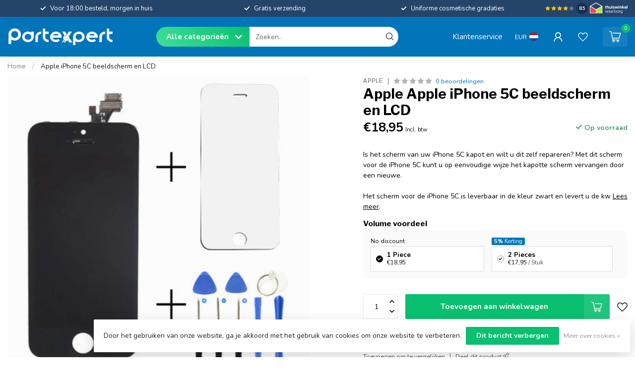

--- FILE ---
content_type: text/html;charset=utf-8
request_url: https://www.partexpert.nl/nl/iphone-5c-scherm-en-lcd-copy-93073006.html
body_size: 38974
content:
<!DOCTYPE html>
<html lang="nl">
  <head>
    <link rel="preconnect" href="https://cdn.webshopapp.com">
<link rel="preconnect" href="https://fonts.googleapis.com">
<link rel="preconnect" href="https://fonts.gstatic.com" crossorigin>
<!--

    Theme Proxima | v1.0.0.2601202401_1_276833
    Theme designed and created by Dyvelopment - We are true e-commerce heroes!

    For custom Lightspeed eCom development or design contact us at www.dyvelopment.com

      _____                  _                                  _   
     |  __ \                | |                                | |  
     | |  | |_   ___   _____| | ___  _ __  _ __ ___   ___ _ __ | |_ 
     | |  | | | | \ \ / / _ \ |/ _ \| '_ \| '_ ` _ \ / _ \ '_ \| __|
     | |__| | |_| |\ V /  __/ | (_) | |_) | | | | | |  __/ | | | |_ 
     |_____/ \__, | \_/ \___|_|\___/| .__/|_| |_| |_|\___|_| |_|\__|
              __/ |                 | |                             
             |___/                  |_|                             
-->


<meta charset="utf-8"/>
<!-- [START] 'blocks/head.rain' -->
<!--

  (c) 2008-2026 Lightspeed Netherlands B.V.
  http://www.lightspeedhq.com
  Generated: 02-02-2026 @ 15:57:47

-->
<link rel="canonical" href="https://www.partexpert.nl/nl/iphone-5c-scherm-en-lcd-copy-93073006.html"/>
<link rel="alternate" href="https://www.partexpert.nl/nl/index.rss" type="application/rss+xml" title="Nieuwe producten"/>
<link href="https://cdn.webshopapp.com/assets/cookielaw.css?2025-02-20" rel="stylesheet" type="text/css"/>
<meta name="robots" content="noodp,noydir"/>
<meta name="google-site-verification" content=""/>
<meta property="og:url" content="https://www.partexpert.nl/nl/iphone-5c-scherm-en-lcd-copy-93073006.html?source=facebook"/>
<meta property="og:site_name" content="Part Expert"/>
<meta property="og:title" content="Part Expert - iPhone 5C scherm en LCD"/>
<meta property="og:description" content="Is het scherm van uw iPhone 5C kapot? Bestel een nieuwe scherm voor uw iPhone 5C en repareer het zelf! Gegarandeerd hoogste kwaliteit en scherpe prijs!"/>
<meta property="og:image" content="https://cdn.webshopapp.com/shops/276833/files/273878467/apple-apple-iphone-5c-beeldscherm-en-lcd.jpg"/>
<script>
    (function(h,o,t,j,a,r){
                h.hj=h.hj||function(){(h.hj.q=h.hj.q||[]).push(arguments)};
                h._hjSettings={hjid:2507839,hjsv:6};
                a=o.getElementsByTagName('head')[0];
                r=o.createElement('script');r.async=1;
                r.src=t+h._hjSettings.hjid+j+h._hjSettings.hjsv;
                a.appendChild(r);
        })(window,document,'https://static.hotjar.com/c/hotjar-','.js?sv=');
</script>
<!--[if lt IE 9]>
<script src="https://cdn.webshopapp.com/assets/html5shiv.js?2025-02-20"></script>
<![endif]-->
<!-- [END] 'blocks/head.rain' -->

<title>Part Expert - iPhone 5C scherm en LCD - Part Expert</title>

<meta name="dyapps-addons-enabled" content="true">
<meta name="dyapps-addons-version" content="2022081001">
<meta name="dyapps-theme-name" content="Proxima">
<meta name="dyapps-theme-editor" content="true">

<meta name="description" content="Is het scherm van uw iPhone 5C kapot? Bestel een nieuwe scherm voor uw iPhone 5C en repareer het zelf! Gegarandeerd hoogste kwaliteit en scherpe prijs!" />
<meta name="keywords" content="scherm, display, iphone 5c, defekt" />

<meta http-equiv="X-UA-Compatible" content="IE=edge">
<meta name="viewport" content="width=device-width, initial-scale=1">

<link rel="shortcut icon" href="https://cdn.webshopapp.com/shops/276833/themes/184634/v/2674875/assets/favicon.ico?20250708104910" type="image/x-icon" />
<link rel="preload" as="image" href="https://cdn.webshopapp.com/shops/276833/themes/184634/v/2656200/assets/logo.png?20250708104708">


	<link rel="preload" as="image" href="https://cdn.webshopapp.com/shops/276833/files/273878467/650x650x2/apple-apple-iphone-5c-beeldscherm-en-lcd.jpg">

<script src="https://cdn.webshopapp.com/shops/276833/themes/184634/assets/jquery-1-12-4-min.js?20250814132126" defer></script>
<script>if(navigator.userAgent.indexOf("MSIE ") > -1 || navigator.userAgent.indexOf("Trident/") > -1) { document.write('<script src="https://cdn.webshopapp.com/shops/276833/themes/184634/assets/intersection-observer-polyfill.js?20250814132126">\x3C/script>') }</script>

<style>/*!
 * Bootstrap Reboot v4.6.1 (https://getbootstrap.com/)
 * Copyright 2011-2021 The Bootstrap Authors
 * Copyright 2011-2021 Twitter, Inc.
 * Licensed under MIT (https://github.com/twbs/bootstrap/blob/main/LICENSE)
 * Forked from Normalize.css, licensed MIT (https://github.com/necolas/normalize.css/blob/master/LICENSE.md)
 */*,*::before,*::after{box-sizing:border-box}html{font-family:sans-serif;line-height:1.15;-webkit-text-size-adjust:100%;-webkit-tap-highlight-color:rgba(0,0,0,0)}article,aside,figcaption,figure,footer,header,hgroup,main,nav,section{display:block}body{margin:0;font-family:-apple-system,BlinkMacSystemFont,"Segoe UI",Roboto,"Helvetica Neue",Arial,"Noto Sans","Liberation Sans",sans-serif,"Apple Color Emoji","Segoe UI Emoji","Segoe UI Symbol","Noto Color Emoji";font-size:1rem;font-weight:400;line-height:1.42857143;color:#212529;text-align:left;background-color:#fff}[tabindex="-1"]:focus:not(:focus-visible){outline:0 !important}hr{box-sizing:content-box;height:0;overflow:visible}h1,h2,h3,h4,h5,h6{margin-top:0;margin-bottom:.5rem}p{margin-top:0;margin-bottom:1rem}abbr[title],abbr[data-original-title]{text-decoration:underline;text-decoration:underline dotted;cursor:help;border-bottom:0;text-decoration-skip-ink:none}address{margin-bottom:1rem;font-style:normal;line-height:inherit}ol,ul,dl{margin-top:0;margin-bottom:1rem}ol ol,ul ul,ol ul,ul ol{margin-bottom:0}dt{font-weight:700}dd{margin-bottom:.5rem;margin-left:0}blockquote{margin:0 0 1rem}b,strong{font-weight:bolder}small{font-size:80%}sub,sup{position:relative;font-size:75%;line-height:0;vertical-align:baseline}sub{bottom:-0.25em}sup{top:-0.5em}a{color:#007bff;text-decoration:none;background-color:transparent}a:hover{color:#0056b3;text-decoration:underline}a:not([href]):not([class]){color:inherit;text-decoration:none}a:not([href]):not([class]):hover{color:inherit;text-decoration:none}pre,code,kbd,samp{font-family:SFMono-Regular,Menlo,Monaco,Consolas,"Liberation Mono","Courier New",monospace;font-size:1em}pre{margin-top:0;margin-bottom:1rem;overflow:auto;-ms-overflow-style:scrollbar}figure{margin:0 0 1rem}img{vertical-align:middle;border-style:none}svg{overflow:hidden;vertical-align:middle}table{border-collapse:collapse}caption{padding-top:.75rem;padding-bottom:.75rem;color:#6c757d;text-align:left;caption-side:bottom}th{text-align:inherit;text-align:-webkit-match-parent}label{display:inline-block;margin-bottom:.5rem}button{border-radius:0}button:focus:not(:focus-visible){outline:0}input,button,select,optgroup,textarea{margin:0;font-family:inherit;font-size:inherit;line-height:inherit}button,input{overflow:visible}button,select{text-transform:none}[role=button]{cursor:pointer}select{word-wrap:normal}button,[type=button],[type=reset],[type=submit]{-webkit-appearance:button}button:not(:disabled),[type=button]:not(:disabled),[type=reset]:not(:disabled),[type=submit]:not(:disabled){cursor:pointer}button::-moz-focus-inner,[type=button]::-moz-focus-inner,[type=reset]::-moz-focus-inner,[type=submit]::-moz-focus-inner{padding:0;border-style:none}input[type=radio],input[type=checkbox]{box-sizing:border-box;padding:0}textarea{overflow:auto;resize:vertical}fieldset{min-width:0;padding:0;margin:0;border:0}legend{display:block;width:100%;max-width:100%;padding:0;margin-bottom:.5rem;font-size:1.5rem;line-height:inherit;color:inherit;white-space:normal}progress{vertical-align:baseline}[type=number]::-webkit-inner-spin-button,[type=number]::-webkit-outer-spin-button{height:auto}[type=search]{outline-offset:-2px;-webkit-appearance:none}[type=search]::-webkit-search-decoration{-webkit-appearance:none}::-webkit-file-upload-button{font:inherit;-webkit-appearance:button}output{display:inline-block}summary{display:list-item;cursor:pointer}template{display:none}[hidden]{display:none !important}/*!
 * Bootstrap Grid v4.6.1 (https://getbootstrap.com/)
 * Copyright 2011-2021 The Bootstrap Authors
 * Copyright 2011-2021 Twitter, Inc.
 * Licensed under MIT (https://github.com/twbs/bootstrap/blob/main/LICENSE)
 */html{box-sizing:border-box;-ms-overflow-style:scrollbar}*,*::before,*::after{box-sizing:inherit}.container,.container-fluid,.container-xl,.container-lg,.container-md,.container-sm{width:100%;padding-right:15px;padding-left:15px;margin-right:auto;margin-left:auto}@media(min-width: 576px){.container-sm,.container{max-width:540px}}@media(min-width: 768px){.container-md,.container-sm,.container{max-width:720px}}@media(min-width: 992px){.container-lg,.container-md,.container-sm,.container{max-width:960px}}@media(min-width: 1200px){.container-xl,.container-lg,.container-md,.container-sm,.container{max-width:1140px}}.row{display:flex;flex-wrap:wrap;margin-right:-15px;margin-left:-15px}.no-gutters{margin-right:0;margin-left:0}.no-gutters>.col,.no-gutters>[class*=col-]{padding-right:0;padding-left:0}.col-xl,.col-xl-auto,.col-xl-12,.col-xl-11,.col-xl-10,.col-xl-9,.col-xl-8,.col-xl-7,.col-xl-6,.col-xl-5,.col-xl-4,.col-xl-3,.col-xl-2,.col-xl-1,.col-lg,.col-lg-auto,.col-lg-12,.col-lg-11,.col-lg-10,.col-lg-9,.col-lg-8,.col-lg-7,.col-lg-6,.col-lg-5,.col-lg-4,.col-lg-3,.col-lg-2,.col-lg-1,.col-md,.col-md-auto,.col-md-12,.col-md-11,.col-md-10,.col-md-9,.col-md-8,.col-md-7,.col-md-6,.col-md-5,.col-md-4,.col-md-3,.col-md-2,.col-md-1,.col-sm,.col-sm-auto,.col-sm-12,.col-sm-11,.col-sm-10,.col-sm-9,.col-sm-8,.col-sm-7,.col-sm-6,.col-sm-5,.col-sm-4,.col-sm-3,.col-sm-2,.col-sm-1,.col,.col-auto,.col-12,.col-11,.col-10,.col-9,.col-8,.col-7,.col-6,.col-5,.col-4,.col-3,.col-2,.col-1{position:relative;width:100%;padding-right:15px;padding-left:15px}.col{flex-basis:0;flex-grow:1;max-width:100%}.row-cols-1>*{flex:0 0 100%;max-width:100%}.row-cols-2>*{flex:0 0 50%;max-width:50%}.row-cols-3>*{flex:0 0 33.3333333333%;max-width:33.3333333333%}.row-cols-4>*{flex:0 0 25%;max-width:25%}.row-cols-5>*{flex:0 0 20%;max-width:20%}.row-cols-6>*{flex:0 0 16.6666666667%;max-width:16.6666666667%}.col-auto{flex:0 0 auto;width:auto;max-width:100%}.col-1{flex:0 0 8.33333333%;max-width:8.33333333%}.col-2{flex:0 0 16.66666667%;max-width:16.66666667%}.col-3{flex:0 0 25%;max-width:25%}.col-4{flex:0 0 33.33333333%;max-width:33.33333333%}.col-5{flex:0 0 41.66666667%;max-width:41.66666667%}.col-6{flex:0 0 50%;max-width:50%}.col-7{flex:0 0 58.33333333%;max-width:58.33333333%}.col-8{flex:0 0 66.66666667%;max-width:66.66666667%}.col-9{flex:0 0 75%;max-width:75%}.col-10{flex:0 0 83.33333333%;max-width:83.33333333%}.col-11{flex:0 0 91.66666667%;max-width:91.66666667%}.col-12{flex:0 0 100%;max-width:100%}.order-first{order:-1}.order-last{order:13}.order-0{order:0}.order-1{order:1}.order-2{order:2}.order-3{order:3}.order-4{order:4}.order-5{order:5}.order-6{order:6}.order-7{order:7}.order-8{order:8}.order-9{order:9}.order-10{order:10}.order-11{order:11}.order-12{order:12}.offset-1{margin-left:8.33333333%}.offset-2{margin-left:16.66666667%}.offset-3{margin-left:25%}.offset-4{margin-left:33.33333333%}.offset-5{margin-left:41.66666667%}.offset-6{margin-left:50%}.offset-7{margin-left:58.33333333%}.offset-8{margin-left:66.66666667%}.offset-9{margin-left:75%}.offset-10{margin-left:83.33333333%}.offset-11{margin-left:91.66666667%}@media(min-width: 576px){.col-sm{flex-basis:0;flex-grow:1;max-width:100%}.row-cols-sm-1>*{flex:0 0 100%;max-width:100%}.row-cols-sm-2>*{flex:0 0 50%;max-width:50%}.row-cols-sm-3>*{flex:0 0 33.3333333333%;max-width:33.3333333333%}.row-cols-sm-4>*{flex:0 0 25%;max-width:25%}.row-cols-sm-5>*{flex:0 0 20%;max-width:20%}.row-cols-sm-6>*{flex:0 0 16.6666666667%;max-width:16.6666666667%}.col-sm-auto{flex:0 0 auto;width:auto;max-width:100%}.col-sm-1{flex:0 0 8.33333333%;max-width:8.33333333%}.col-sm-2{flex:0 0 16.66666667%;max-width:16.66666667%}.col-sm-3{flex:0 0 25%;max-width:25%}.col-sm-4{flex:0 0 33.33333333%;max-width:33.33333333%}.col-sm-5{flex:0 0 41.66666667%;max-width:41.66666667%}.col-sm-6{flex:0 0 50%;max-width:50%}.col-sm-7{flex:0 0 58.33333333%;max-width:58.33333333%}.col-sm-8{flex:0 0 66.66666667%;max-width:66.66666667%}.col-sm-9{flex:0 0 75%;max-width:75%}.col-sm-10{flex:0 0 83.33333333%;max-width:83.33333333%}.col-sm-11{flex:0 0 91.66666667%;max-width:91.66666667%}.col-sm-12{flex:0 0 100%;max-width:100%}.order-sm-first{order:-1}.order-sm-last{order:13}.order-sm-0{order:0}.order-sm-1{order:1}.order-sm-2{order:2}.order-sm-3{order:3}.order-sm-4{order:4}.order-sm-5{order:5}.order-sm-6{order:6}.order-sm-7{order:7}.order-sm-8{order:8}.order-sm-9{order:9}.order-sm-10{order:10}.order-sm-11{order:11}.order-sm-12{order:12}.offset-sm-0{margin-left:0}.offset-sm-1{margin-left:8.33333333%}.offset-sm-2{margin-left:16.66666667%}.offset-sm-3{margin-left:25%}.offset-sm-4{margin-left:33.33333333%}.offset-sm-5{margin-left:41.66666667%}.offset-sm-6{margin-left:50%}.offset-sm-7{margin-left:58.33333333%}.offset-sm-8{margin-left:66.66666667%}.offset-sm-9{margin-left:75%}.offset-sm-10{margin-left:83.33333333%}.offset-sm-11{margin-left:91.66666667%}}@media(min-width: 768px){.col-md{flex-basis:0;flex-grow:1;max-width:100%}.row-cols-md-1>*{flex:0 0 100%;max-width:100%}.row-cols-md-2>*{flex:0 0 50%;max-width:50%}.row-cols-md-3>*{flex:0 0 33.3333333333%;max-width:33.3333333333%}.row-cols-md-4>*{flex:0 0 25%;max-width:25%}.row-cols-md-5>*{flex:0 0 20%;max-width:20%}.row-cols-md-6>*{flex:0 0 16.6666666667%;max-width:16.6666666667%}.col-md-auto{flex:0 0 auto;width:auto;max-width:100%}.col-md-1{flex:0 0 8.33333333%;max-width:8.33333333%}.col-md-2{flex:0 0 16.66666667%;max-width:16.66666667%}.col-md-3{flex:0 0 25%;max-width:25%}.col-md-4{flex:0 0 33.33333333%;max-width:33.33333333%}.col-md-5{flex:0 0 41.66666667%;max-width:41.66666667%}.col-md-6{flex:0 0 50%;max-width:50%}.col-md-7{flex:0 0 58.33333333%;max-width:58.33333333%}.col-md-8{flex:0 0 66.66666667%;max-width:66.66666667%}.col-md-9{flex:0 0 75%;max-width:75%}.col-md-10{flex:0 0 83.33333333%;max-width:83.33333333%}.col-md-11{flex:0 0 91.66666667%;max-width:91.66666667%}.col-md-12{flex:0 0 100%;max-width:100%}.order-md-first{order:-1}.order-md-last{order:13}.order-md-0{order:0}.order-md-1{order:1}.order-md-2{order:2}.order-md-3{order:3}.order-md-4{order:4}.order-md-5{order:5}.order-md-6{order:6}.order-md-7{order:7}.order-md-8{order:8}.order-md-9{order:9}.order-md-10{order:10}.order-md-11{order:11}.order-md-12{order:12}.offset-md-0{margin-left:0}.offset-md-1{margin-left:8.33333333%}.offset-md-2{margin-left:16.66666667%}.offset-md-3{margin-left:25%}.offset-md-4{margin-left:33.33333333%}.offset-md-5{margin-left:41.66666667%}.offset-md-6{margin-left:50%}.offset-md-7{margin-left:58.33333333%}.offset-md-8{margin-left:66.66666667%}.offset-md-9{margin-left:75%}.offset-md-10{margin-left:83.33333333%}.offset-md-11{margin-left:91.66666667%}}@media(min-width: 992px){.col-lg{flex-basis:0;flex-grow:1;max-width:100%}.row-cols-lg-1>*{flex:0 0 100%;max-width:100%}.row-cols-lg-2>*{flex:0 0 50%;max-width:50%}.row-cols-lg-3>*{flex:0 0 33.3333333333%;max-width:33.3333333333%}.row-cols-lg-4>*{flex:0 0 25%;max-width:25%}.row-cols-lg-5>*{flex:0 0 20%;max-width:20%}.row-cols-lg-6>*{flex:0 0 16.6666666667%;max-width:16.6666666667%}.col-lg-auto{flex:0 0 auto;width:auto;max-width:100%}.col-lg-1{flex:0 0 8.33333333%;max-width:8.33333333%}.col-lg-2{flex:0 0 16.66666667%;max-width:16.66666667%}.col-lg-3{flex:0 0 25%;max-width:25%}.col-lg-4{flex:0 0 33.33333333%;max-width:33.33333333%}.col-lg-5{flex:0 0 41.66666667%;max-width:41.66666667%}.col-lg-6{flex:0 0 50%;max-width:50%}.col-lg-7{flex:0 0 58.33333333%;max-width:58.33333333%}.col-lg-8{flex:0 0 66.66666667%;max-width:66.66666667%}.col-lg-9{flex:0 0 75%;max-width:75%}.col-lg-10{flex:0 0 83.33333333%;max-width:83.33333333%}.col-lg-11{flex:0 0 91.66666667%;max-width:91.66666667%}.col-lg-12{flex:0 0 100%;max-width:100%}.order-lg-first{order:-1}.order-lg-last{order:13}.order-lg-0{order:0}.order-lg-1{order:1}.order-lg-2{order:2}.order-lg-3{order:3}.order-lg-4{order:4}.order-lg-5{order:5}.order-lg-6{order:6}.order-lg-7{order:7}.order-lg-8{order:8}.order-lg-9{order:9}.order-lg-10{order:10}.order-lg-11{order:11}.order-lg-12{order:12}.offset-lg-0{margin-left:0}.offset-lg-1{margin-left:8.33333333%}.offset-lg-2{margin-left:16.66666667%}.offset-lg-3{margin-left:25%}.offset-lg-4{margin-left:33.33333333%}.offset-lg-5{margin-left:41.66666667%}.offset-lg-6{margin-left:50%}.offset-lg-7{margin-left:58.33333333%}.offset-lg-8{margin-left:66.66666667%}.offset-lg-9{margin-left:75%}.offset-lg-10{margin-left:83.33333333%}.offset-lg-11{margin-left:91.66666667%}}@media(min-width: 1200px){.col-xl{flex-basis:0;flex-grow:1;max-width:100%}.row-cols-xl-1>*{flex:0 0 100%;max-width:100%}.row-cols-xl-2>*{flex:0 0 50%;max-width:50%}.row-cols-xl-3>*{flex:0 0 33.3333333333%;max-width:33.3333333333%}.row-cols-xl-4>*{flex:0 0 25%;max-width:25%}.row-cols-xl-5>*{flex:0 0 20%;max-width:20%}.row-cols-xl-6>*{flex:0 0 16.6666666667%;max-width:16.6666666667%}.col-xl-auto{flex:0 0 auto;width:auto;max-width:100%}.col-xl-1{flex:0 0 8.33333333%;max-width:8.33333333%}.col-xl-2{flex:0 0 16.66666667%;max-width:16.66666667%}.col-xl-3{flex:0 0 25%;max-width:25%}.col-xl-4{flex:0 0 33.33333333%;max-width:33.33333333%}.col-xl-5{flex:0 0 41.66666667%;max-width:41.66666667%}.col-xl-6{flex:0 0 50%;max-width:50%}.col-xl-7{flex:0 0 58.33333333%;max-width:58.33333333%}.col-xl-8{flex:0 0 66.66666667%;max-width:66.66666667%}.col-xl-9{flex:0 0 75%;max-width:75%}.col-xl-10{flex:0 0 83.33333333%;max-width:83.33333333%}.col-xl-11{flex:0 0 91.66666667%;max-width:91.66666667%}.col-xl-12{flex:0 0 100%;max-width:100%}.order-xl-first{order:-1}.order-xl-last{order:13}.order-xl-0{order:0}.order-xl-1{order:1}.order-xl-2{order:2}.order-xl-3{order:3}.order-xl-4{order:4}.order-xl-5{order:5}.order-xl-6{order:6}.order-xl-7{order:7}.order-xl-8{order:8}.order-xl-9{order:9}.order-xl-10{order:10}.order-xl-11{order:11}.order-xl-12{order:12}.offset-xl-0{margin-left:0}.offset-xl-1{margin-left:8.33333333%}.offset-xl-2{margin-left:16.66666667%}.offset-xl-3{margin-left:25%}.offset-xl-4{margin-left:33.33333333%}.offset-xl-5{margin-left:41.66666667%}.offset-xl-6{margin-left:50%}.offset-xl-7{margin-left:58.33333333%}.offset-xl-8{margin-left:66.66666667%}.offset-xl-9{margin-left:75%}.offset-xl-10{margin-left:83.33333333%}.offset-xl-11{margin-left:91.66666667%}}.d-none{display:none !important}.d-inline{display:inline !important}.d-inline-block{display:inline-block !important}.d-block{display:block !important}.d-table{display:table !important}.d-table-row{display:table-row !important}.d-table-cell{display:table-cell !important}.d-flex{display:flex !important}.d-inline-flex{display:inline-flex !important}@media(min-width: 576px){.d-sm-none{display:none !important}.d-sm-inline{display:inline !important}.d-sm-inline-block{display:inline-block !important}.d-sm-block{display:block !important}.d-sm-table{display:table !important}.d-sm-table-row{display:table-row !important}.d-sm-table-cell{display:table-cell !important}.d-sm-flex{display:flex !important}.d-sm-inline-flex{display:inline-flex !important}}@media(min-width: 768px){.d-md-none{display:none !important}.d-md-inline{display:inline !important}.d-md-inline-block{display:inline-block !important}.d-md-block{display:block !important}.d-md-table{display:table !important}.d-md-table-row{display:table-row !important}.d-md-table-cell{display:table-cell !important}.d-md-flex{display:flex !important}.d-md-inline-flex{display:inline-flex !important}}@media(min-width: 992px){.d-lg-none{display:none !important}.d-lg-inline{display:inline !important}.d-lg-inline-block{display:inline-block !important}.d-lg-block{display:block !important}.d-lg-table{display:table !important}.d-lg-table-row{display:table-row !important}.d-lg-table-cell{display:table-cell !important}.d-lg-flex{display:flex !important}.d-lg-inline-flex{display:inline-flex !important}}@media(min-width: 1200px){.d-xl-none{display:none !important}.d-xl-inline{display:inline !important}.d-xl-inline-block{display:inline-block !important}.d-xl-block{display:block !important}.d-xl-table{display:table !important}.d-xl-table-row{display:table-row !important}.d-xl-table-cell{display:table-cell !important}.d-xl-flex{display:flex !important}.d-xl-inline-flex{display:inline-flex !important}}@media print{.d-print-none{display:none !important}.d-print-inline{display:inline !important}.d-print-inline-block{display:inline-block !important}.d-print-block{display:block !important}.d-print-table{display:table !important}.d-print-table-row{display:table-row !important}.d-print-table-cell{display:table-cell !important}.d-print-flex{display:flex !important}.d-print-inline-flex{display:inline-flex !important}}.flex-row{flex-direction:row !important}.flex-column{flex-direction:column !important}.flex-row-reverse{flex-direction:row-reverse !important}.flex-column-reverse{flex-direction:column-reverse !important}.flex-wrap{flex-wrap:wrap !important}.flex-nowrap{flex-wrap:nowrap !important}.flex-wrap-reverse{flex-wrap:wrap-reverse !important}.flex-fill{flex:1 1 auto !important}.flex-grow-0{flex-grow:0 !important}.flex-grow-1{flex-grow:1 !important}.flex-shrink-0{flex-shrink:0 !important}.flex-shrink-1{flex-shrink:1 !important}.justify-content-start{justify-content:flex-start !important}.justify-content-end{justify-content:flex-end !important}.justify-content-center{justify-content:center !important}.justify-content-between{justify-content:space-between !important}.justify-content-around{justify-content:space-around !important}.align-items-start{align-items:flex-start !important}.align-items-end{align-items:flex-end !important}.align-items-center{align-items:center !important}.align-items-baseline{align-items:baseline !important}.align-items-stretch{align-items:stretch !important}.align-content-start{align-content:flex-start !important}.align-content-end{align-content:flex-end !important}.align-content-center{align-content:center !important}.align-content-between{align-content:space-between !important}.align-content-around{align-content:space-around !important}.align-content-stretch{align-content:stretch !important}.align-self-auto{align-self:auto !important}.align-self-start{align-self:flex-start !important}.align-self-end{align-self:flex-end !important}.align-self-center{align-self:center !important}.align-self-baseline{align-self:baseline !important}.align-self-stretch{align-self:stretch !important}@media(min-width: 576px){.flex-sm-row{flex-direction:row !important}.flex-sm-column{flex-direction:column !important}.flex-sm-row-reverse{flex-direction:row-reverse !important}.flex-sm-column-reverse{flex-direction:column-reverse !important}.flex-sm-wrap{flex-wrap:wrap !important}.flex-sm-nowrap{flex-wrap:nowrap !important}.flex-sm-wrap-reverse{flex-wrap:wrap-reverse !important}.flex-sm-fill{flex:1 1 auto !important}.flex-sm-grow-0{flex-grow:0 !important}.flex-sm-grow-1{flex-grow:1 !important}.flex-sm-shrink-0{flex-shrink:0 !important}.flex-sm-shrink-1{flex-shrink:1 !important}.justify-content-sm-start{justify-content:flex-start !important}.justify-content-sm-end{justify-content:flex-end !important}.justify-content-sm-center{justify-content:center !important}.justify-content-sm-between{justify-content:space-between !important}.justify-content-sm-around{justify-content:space-around !important}.align-items-sm-start{align-items:flex-start !important}.align-items-sm-end{align-items:flex-end !important}.align-items-sm-center{align-items:center !important}.align-items-sm-baseline{align-items:baseline !important}.align-items-sm-stretch{align-items:stretch !important}.align-content-sm-start{align-content:flex-start !important}.align-content-sm-end{align-content:flex-end !important}.align-content-sm-center{align-content:center !important}.align-content-sm-between{align-content:space-between !important}.align-content-sm-around{align-content:space-around !important}.align-content-sm-stretch{align-content:stretch !important}.align-self-sm-auto{align-self:auto !important}.align-self-sm-start{align-self:flex-start !important}.align-self-sm-end{align-self:flex-end !important}.align-self-sm-center{align-self:center !important}.align-self-sm-baseline{align-self:baseline !important}.align-self-sm-stretch{align-self:stretch !important}}@media(min-width: 768px){.flex-md-row{flex-direction:row !important}.flex-md-column{flex-direction:column !important}.flex-md-row-reverse{flex-direction:row-reverse !important}.flex-md-column-reverse{flex-direction:column-reverse !important}.flex-md-wrap{flex-wrap:wrap !important}.flex-md-nowrap{flex-wrap:nowrap !important}.flex-md-wrap-reverse{flex-wrap:wrap-reverse !important}.flex-md-fill{flex:1 1 auto !important}.flex-md-grow-0{flex-grow:0 !important}.flex-md-grow-1{flex-grow:1 !important}.flex-md-shrink-0{flex-shrink:0 !important}.flex-md-shrink-1{flex-shrink:1 !important}.justify-content-md-start{justify-content:flex-start !important}.justify-content-md-end{justify-content:flex-end !important}.justify-content-md-center{justify-content:center !important}.justify-content-md-between{justify-content:space-between !important}.justify-content-md-around{justify-content:space-around !important}.align-items-md-start{align-items:flex-start !important}.align-items-md-end{align-items:flex-end !important}.align-items-md-center{align-items:center !important}.align-items-md-baseline{align-items:baseline !important}.align-items-md-stretch{align-items:stretch !important}.align-content-md-start{align-content:flex-start !important}.align-content-md-end{align-content:flex-end !important}.align-content-md-center{align-content:center !important}.align-content-md-between{align-content:space-between !important}.align-content-md-around{align-content:space-around !important}.align-content-md-stretch{align-content:stretch !important}.align-self-md-auto{align-self:auto !important}.align-self-md-start{align-self:flex-start !important}.align-self-md-end{align-self:flex-end !important}.align-self-md-center{align-self:center !important}.align-self-md-baseline{align-self:baseline !important}.align-self-md-stretch{align-self:stretch !important}}@media(min-width: 992px){.flex-lg-row{flex-direction:row !important}.flex-lg-column{flex-direction:column !important}.flex-lg-row-reverse{flex-direction:row-reverse !important}.flex-lg-column-reverse{flex-direction:column-reverse !important}.flex-lg-wrap{flex-wrap:wrap !important}.flex-lg-nowrap{flex-wrap:nowrap !important}.flex-lg-wrap-reverse{flex-wrap:wrap-reverse !important}.flex-lg-fill{flex:1 1 auto !important}.flex-lg-grow-0{flex-grow:0 !important}.flex-lg-grow-1{flex-grow:1 !important}.flex-lg-shrink-0{flex-shrink:0 !important}.flex-lg-shrink-1{flex-shrink:1 !important}.justify-content-lg-start{justify-content:flex-start !important}.justify-content-lg-end{justify-content:flex-end !important}.justify-content-lg-center{justify-content:center !important}.justify-content-lg-between{justify-content:space-between !important}.justify-content-lg-around{justify-content:space-around !important}.align-items-lg-start{align-items:flex-start !important}.align-items-lg-end{align-items:flex-end !important}.align-items-lg-center{align-items:center !important}.align-items-lg-baseline{align-items:baseline !important}.align-items-lg-stretch{align-items:stretch !important}.align-content-lg-start{align-content:flex-start !important}.align-content-lg-end{align-content:flex-end !important}.align-content-lg-center{align-content:center !important}.align-content-lg-between{align-content:space-between !important}.align-content-lg-around{align-content:space-around !important}.align-content-lg-stretch{align-content:stretch !important}.align-self-lg-auto{align-self:auto !important}.align-self-lg-start{align-self:flex-start !important}.align-self-lg-end{align-self:flex-end !important}.align-self-lg-center{align-self:center !important}.align-self-lg-baseline{align-self:baseline !important}.align-self-lg-stretch{align-self:stretch !important}}@media(min-width: 1200px){.flex-xl-row{flex-direction:row !important}.flex-xl-column{flex-direction:column !important}.flex-xl-row-reverse{flex-direction:row-reverse !important}.flex-xl-column-reverse{flex-direction:column-reverse !important}.flex-xl-wrap{flex-wrap:wrap !important}.flex-xl-nowrap{flex-wrap:nowrap !important}.flex-xl-wrap-reverse{flex-wrap:wrap-reverse !important}.flex-xl-fill{flex:1 1 auto !important}.flex-xl-grow-0{flex-grow:0 !important}.flex-xl-grow-1{flex-grow:1 !important}.flex-xl-shrink-0{flex-shrink:0 !important}.flex-xl-shrink-1{flex-shrink:1 !important}.justify-content-xl-start{justify-content:flex-start !important}.justify-content-xl-end{justify-content:flex-end !important}.justify-content-xl-center{justify-content:center !important}.justify-content-xl-between{justify-content:space-between !important}.justify-content-xl-around{justify-content:space-around !important}.align-items-xl-start{align-items:flex-start !important}.align-items-xl-end{align-items:flex-end !important}.align-items-xl-center{align-items:center !important}.align-items-xl-baseline{align-items:baseline !important}.align-items-xl-stretch{align-items:stretch !important}.align-content-xl-start{align-content:flex-start !important}.align-content-xl-end{align-content:flex-end !important}.align-content-xl-center{align-content:center !important}.align-content-xl-between{align-content:space-between !important}.align-content-xl-around{align-content:space-around !important}.align-content-xl-stretch{align-content:stretch !important}.align-self-xl-auto{align-self:auto !important}.align-self-xl-start{align-self:flex-start !important}.align-self-xl-end{align-self:flex-end !important}.align-self-xl-center{align-self:center !important}.align-self-xl-baseline{align-self:baseline !important}.align-self-xl-stretch{align-self:stretch !important}}.m-0{margin:0 !important}.mt-0,.my-0{margin-top:0 !important}.mr-0,.mx-0{margin-right:0 !important}.mb-0,.my-0{margin-bottom:0 !important}.ml-0,.mx-0{margin-left:0 !important}.m-1{margin:5px !important}.mt-1,.my-1{margin-top:5px !important}.mr-1,.mx-1{margin-right:5px !important}.mb-1,.my-1{margin-bottom:5px !important}.ml-1,.mx-1{margin-left:5px !important}.m-2{margin:10px !important}.mt-2,.my-2{margin-top:10px !important}.mr-2,.mx-2{margin-right:10px !important}.mb-2,.my-2{margin-bottom:10px !important}.ml-2,.mx-2{margin-left:10px !important}.m-3{margin:15px !important}.mt-3,.my-3{margin-top:15px !important}.mr-3,.mx-3{margin-right:15px !important}.mb-3,.my-3{margin-bottom:15px !important}.ml-3,.mx-3{margin-left:15px !important}.m-4{margin:30px !important}.mt-4,.my-4{margin-top:30px !important}.mr-4,.mx-4{margin-right:30px !important}.mb-4,.my-4{margin-bottom:30px !important}.ml-4,.mx-4{margin-left:30px !important}.m-5{margin:50px !important}.mt-5,.my-5{margin-top:50px !important}.mr-5,.mx-5{margin-right:50px !important}.mb-5,.my-5{margin-bottom:50px !important}.ml-5,.mx-5{margin-left:50px !important}.m-6{margin:80px !important}.mt-6,.my-6{margin-top:80px !important}.mr-6,.mx-6{margin-right:80px !important}.mb-6,.my-6{margin-bottom:80px !important}.ml-6,.mx-6{margin-left:80px !important}.p-0{padding:0 !important}.pt-0,.py-0{padding-top:0 !important}.pr-0,.px-0{padding-right:0 !important}.pb-0,.py-0{padding-bottom:0 !important}.pl-0,.px-0{padding-left:0 !important}.p-1{padding:5px !important}.pt-1,.py-1{padding-top:5px !important}.pr-1,.px-1{padding-right:5px !important}.pb-1,.py-1{padding-bottom:5px !important}.pl-1,.px-1{padding-left:5px !important}.p-2{padding:10px !important}.pt-2,.py-2{padding-top:10px !important}.pr-2,.px-2{padding-right:10px !important}.pb-2,.py-2{padding-bottom:10px !important}.pl-2,.px-2{padding-left:10px !important}.p-3{padding:15px !important}.pt-3,.py-3{padding-top:15px !important}.pr-3,.px-3{padding-right:15px !important}.pb-3,.py-3{padding-bottom:15px !important}.pl-3,.px-3{padding-left:15px !important}.p-4{padding:30px !important}.pt-4,.py-4{padding-top:30px !important}.pr-4,.px-4{padding-right:30px !important}.pb-4,.py-4{padding-bottom:30px !important}.pl-4,.px-4{padding-left:30px !important}.p-5{padding:50px !important}.pt-5,.py-5{padding-top:50px !important}.pr-5,.px-5{padding-right:50px !important}.pb-5,.py-5{padding-bottom:50px !important}.pl-5,.px-5{padding-left:50px !important}.p-6{padding:80px !important}.pt-6,.py-6{padding-top:80px !important}.pr-6,.px-6{padding-right:80px !important}.pb-6,.py-6{padding-bottom:80px !important}.pl-6,.px-6{padding-left:80px !important}.m-n1{margin:-5px !important}.mt-n1,.my-n1{margin-top:-5px !important}.mr-n1,.mx-n1{margin-right:-5px !important}.mb-n1,.my-n1{margin-bottom:-5px !important}.ml-n1,.mx-n1{margin-left:-5px !important}.m-n2{margin:-10px !important}.mt-n2,.my-n2{margin-top:-10px !important}.mr-n2,.mx-n2{margin-right:-10px !important}.mb-n2,.my-n2{margin-bottom:-10px !important}.ml-n2,.mx-n2{margin-left:-10px !important}.m-n3{margin:-15px !important}.mt-n3,.my-n3{margin-top:-15px !important}.mr-n3,.mx-n3{margin-right:-15px !important}.mb-n3,.my-n3{margin-bottom:-15px !important}.ml-n3,.mx-n3{margin-left:-15px !important}.m-n4{margin:-30px !important}.mt-n4,.my-n4{margin-top:-30px !important}.mr-n4,.mx-n4{margin-right:-30px !important}.mb-n4,.my-n4{margin-bottom:-30px !important}.ml-n4,.mx-n4{margin-left:-30px !important}.m-n5{margin:-50px !important}.mt-n5,.my-n5{margin-top:-50px !important}.mr-n5,.mx-n5{margin-right:-50px !important}.mb-n5,.my-n5{margin-bottom:-50px !important}.ml-n5,.mx-n5{margin-left:-50px !important}.m-n6{margin:-80px !important}.mt-n6,.my-n6{margin-top:-80px !important}.mr-n6,.mx-n6{margin-right:-80px !important}.mb-n6,.my-n6{margin-bottom:-80px !important}.ml-n6,.mx-n6{margin-left:-80px !important}.m-auto{margin:auto !important}.mt-auto,.my-auto{margin-top:auto !important}.mr-auto,.mx-auto{margin-right:auto !important}.mb-auto,.my-auto{margin-bottom:auto !important}.ml-auto,.mx-auto{margin-left:auto !important}@media(min-width: 576px){.m-sm-0{margin:0 !important}.mt-sm-0,.my-sm-0{margin-top:0 !important}.mr-sm-0,.mx-sm-0{margin-right:0 !important}.mb-sm-0,.my-sm-0{margin-bottom:0 !important}.ml-sm-0,.mx-sm-0{margin-left:0 !important}.m-sm-1{margin:5px !important}.mt-sm-1,.my-sm-1{margin-top:5px !important}.mr-sm-1,.mx-sm-1{margin-right:5px !important}.mb-sm-1,.my-sm-1{margin-bottom:5px !important}.ml-sm-1,.mx-sm-1{margin-left:5px !important}.m-sm-2{margin:10px !important}.mt-sm-2,.my-sm-2{margin-top:10px !important}.mr-sm-2,.mx-sm-2{margin-right:10px !important}.mb-sm-2,.my-sm-2{margin-bottom:10px !important}.ml-sm-2,.mx-sm-2{margin-left:10px !important}.m-sm-3{margin:15px !important}.mt-sm-3,.my-sm-3{margin-top:15px !important}.mr-sm-3,.mx-sm-3{margin-right:15px !important}.mb-sm-3,.my-sm-3{margin-bottom:15px !important}.ml-sm-3,.mx-sm-3{margin-left:15px !important}.m-sm-4{margin:30px !important}.mt-sm-4,.my-sm-4{margin-top:30px !important}.mr-sm-4,.mx-sm-4{margin-right:30px !important}.mb-sm-4,.my-sm-4{margin-bottom:30px !important}.ml-sm-4,.mx-sm-4{margin-left:30px !important}.m-sm-5{margin:50px !important}.mt-sm-5,.my-sm-5{margin-top:50px !important}.mr-sm-5,.mx-sm-5{margin-right:50px !important}.mb-sm-5,.my-sm-5{margin-bottom:50px !important}.ml-sm-5,.mx-sm-5{margin-left:50px !important}.m-sm-6{margin:80px !important}.mt-sm-6,.my-sm-6{margin-top:80px !important}.mr-sm-6,.mx-sm-6{margin-right:80px !important}.mb-sm-6,.my-sm-6{margin-bottom:80px !important}.ml-sm-6,.mx-sm-6{margin-left:80px !important}.p-sm-0{padding:0 !important}.pt-sm-0,.py-sm-0{padding-top:0 !important}.pr-sm-0,.px-sm-0{padding-right:0 !important}.pb-sm-0,.py-sm-0{padding-bottom:0 !important}.pl-sm-0,.px-sm-0{padding-left:0 !important}.p-sm-1{padding:5px !important}.pt-sm-1,.py-sm-1{padding-top:5px !important}.pr-sm-1,.px-sm-1{padding-right:5px !important}.pb-sm-1,.py-sm-1{padding-bottom:5px !important}.pl-sm-1,.px-sm-1{padding-left:5px !important}.p-sm-2{padding:10px !important}.pt-sm-2,.py-sm-2{padding-top:10px !important}.pr-sm-2,.px-sm-2{padding-right:10px !important}.pb-sm-2,.py-sm-2{padding-bottom:10px !important}.pl-sm-2,.px-sm-2{padding-left:10px !important}.p-sm-3{padding:15px !important}.pt-sm-3,.py-sm-3{padding-top:15px !important}.pr-sm-3,.px-sm-3{padding-right:15px !important}.pb-sm-3,.py-sm-3{padding-bottom:15px !important}.pl-sm-3,.px-sm-3{padding-left:15px !important}.p-sm-4{padding:30px !important}.pt-sm-4,.py-sm-4{padding-top:30px !important}.pr-sm-4,.px-sm-4{padding-right:30px !important}.pb-sm-4,.py-sm-4{padding-bottom:30px !important}.pl-sm-4,.px-sm-4{padding-left:30px !important}.p-sm-5{padding:50px !important}.pt-sm-5,.py-sm-5{padding-top:50px !important}.pr-sm-5,.px-sm-5{padding-right:50px !important}.pb-sm-5,.py-sm-5{padding-bottom:50px !important}.pl-sm-5,.px-sm-5{padding-left:50px !important}.p-sm-6{padding:80px !important}.pt-sm-6,.py-sm-6{padding-top:80px !important}.pr-sm-6,.px-sm-6{padding-right:80px !important}.pb-sm-6,.py-sm-6{padding-bottom:80px !important}.pl-sm-6,.px-sm-6{padding-left:80px !important}.m-sm-n1{margin:-5px !important}.mt-sm-n1,.my-sm-n1{margin-top:-5px !important}.mr-sm-n1,.mx-sm-n1{margin-right:-5px !important}.mb-sm-n1,.my-sm-n1{margin-bottom:-5px !important}.ml-sm-n1,.mx-sm-n1{margin-left:-5px !important}.m-sm-n2{margin:-10px !important}.mt-sm-n2,.my-sm-n2{margin-top:-10px !important}.mr-sm-n2,.mx-sm-n2{margin-right:-10px !important}.mb-sm-n2,.my-sm-n2{margin-bottom:-10px !important}.ml-sm-n2,.mx-sm-n2{margin-left:-10px !important}.m-sm-n3{margin:-15px !important}.mt-sm-n3,.my-sm-n3{margin-top:-15px !important}.mr-sm-n3,.mx-sm-n3{margin-right:-15px !important}.mb-sm-n3,.my-sm-n3{margin-bottom:-15px !important}.ml-sm-n3,.mx-sm-n3{margin-left:-15px !important}.m-sm-n4{margin:-30px !important}.mt-sm-n4,.my-sm-n4{margin-top:-30px !important}.mr-sm-n4,.mx-sm-n4{margin-right:-30px !important}.mb-sm-n4,.my-sm-n4{margin-bottom:-30px !important}.ml-sm-n4,.mx-sm-n4{margin-left:-30px !important}.m-sm-n5{margin:-50px !important}.mt-sm-n5,.my-sm-n5{margin-top:-50px !important}.mr-sm-n5,.mx-sm-n5{margin-right:-50px !important}.mb-sm-n5,.my-sm-n5{margin-bottom:-50px !important}.ml-sm-n5,.mx-sm-n5{margin-left:-50px !important}.m-sm-n6{margin:-80px !important}.mt-sm-n6,.my-sm-n6{margin-top:-80px !important}.mr-sm-n6,.mx-sm-n6{margin-right:-80px !important}.mb-sm-n6,.my-sm-n6{margin-bottom:-80px !important}.ml-sm-n6,.mx-sm-n6{margin-left:-80px !important}.m-sm-auto{margin:auto !important}.mt-sm-auto,.my-sm-auto{margin-top:auto !important}.mr-sm-auto,.mx-sm-auto{margin-right:auto !important}.mb-sm-auto,.my-sm-auto{margin-bottom:auto !important}.ml-sm-auto,.mx-sm-auto{margin-left:auto !important}}@media(min-width: 768px){.m-md-0{margin:0 !important}.mt-md-0,.my-md-0{margin-top:0 !important}.mr-md-0,.mx-md-0{margin-right:0 !important}.mb-md-0,.my-md-0{margin-bottom:0 !important}.ml-md-0,.mx-md-0{margin-left:0 !important}.m-md-1{margin:5px !important}.mt-md-1,.my-md-1{margin-top:5px !important}.mr-md-1,.mx-md-1{margin-right:5px !important}.mb-md-1,.my-md-1{margin-bottom:5px !important}.ml-md-1,.mx-md-1{margin-left:5px !important}.m-md-2{margin:10px !important}.mt-md-2,.my-md-2{margin-top:10px !important}.mr-md-2,.mx-md-2{margin-right:10px !important}.mb-md-2,.my-md-2{margin-bottom:10px !important}.ml-md-2,.mx-md-2{margin-left:10px !important}.m-md-3{margin:15px !important}.mt-md-3,.my-md-3{margin-top:15px !important}.mr-md-3,.mx-md-3{margin-right:15px !important}.mb-md-3,.my-md-3{margin-bottom:15px !important}.ml-md-3,.mx-md-3{margin-left:15px !important}.m-md-4{margin:30px !important}.mt-md-4,.my-md-4{margin-top:30px !important}.mr-md-4,.mx-md-4{margin-right:30px !important}.mb-md-4,.my-md-4{margin-bottom:30px !important}.ml-md-4,.mx-md-4{margin-left:30px !important}.m-md-5{margin:50px !important}.mt-md-5,.my-md-5{margin-top:50px !important}.mr-md-5,.mx-md-5{margin-right:50px !important}.mb-md-5,.my-md-5{margin-bottom:50px !important}.ml-md-5,.mx-md-5{margin-left:50px !important}.m-md-6{margin:80px !important}.mt-md-6,.my-md-6{margin-top:80px !important}.mr-md-6,.mx-md-6{margin-right:80px !important}.mb-md-6,.my-md-6{margin-bottom:80px !important}.ml-md-6,.mx-md-6{margin-left:80px !important}.p-md-0{padding:0 !important}.pt-md-0,.py-md-0{padding-top:0 !important}.pr-md-0,.px-md-0{padding-right:0 !important}.pb-md-0,.py-md-0{padding-bottom:0 !important}.pl-md-0,.px-md-0{padding-left:0 !important}.p-md-1{padding:5px !important}.pt-md-1,.py-md-1{padding-top:5px !important}.pr-md-1,.px-md-1{padding-right:5px !important}.pb-md-1,.py-md-1{padding-bottom:5px !important}.pl-md-1,.px-md-1{padding-left:5px !important}.p-md-2{padding:10px !important}.pt-md-2,.py-md-2{padding-top:10px !important}.pr-md-2,.px-md-2{padding-right:10px !important}.pb-md-2,.py-md-2{padding-bottom:10px !important}.pl-md-2,.px-md-2{padding-left:10px !important}.p-md-3{padding:15px !important}.pt-md-3,.py-md-3{padding-top:15px !important}.pr-md-3,.px-md-3{padding-right:15px !important}.pb-md-3,.py-md-3{padding-bottom:15px !important}.pl-md-3,.px-md-3{padding-left:15px !important}.p-md-4{padding:30px !important}.pt-md-4,.py-md-4{padding-top:30px !important}.pr-md-4,.px-md-4{padding-right:30px !important}.pb-md-4,.py-md-4{padding-bottom:30px !important}.pl-md-4,.px-md-4{padding-left:30px !important}.p-md-5{padding:50px !important}.pt-md-5,.py-md-5{padding-top:50px !important}.pr-md-5,.px-md-5{padding-right:50px !important}.pb-md-5,.py-md-5{padding-bottom:50px !important}.pl-md-5,.px-md-5{padding-left:50px !important}.p-md-6{padding:80px !important}.pt-md-6,.py-md-6{padding-top:80px !important}.pr-md-6,.px-md-6{padding-right:80px !important}.pb-md-6,.py-md-6{padding-bottom:80px !important}.pl-md-6,.px-md-6{padding-left:80px !important}.m-md-n1{margin:-5px !important}.mt-md-n1,.my-md-n1{margin-top:-5px !important}.mr-md-n1,.mx-md-n1{margin-right:-5px !important}.mb-md-n1,.my-md-n1{margin-bottom:-5px !important}.ml-md-n1,.mx-md-n1{margin-left:-5px !important}.m-md-n2{margin:-10px !important}.mt-md-n2,.my-md-n2{margin-top:-10px !important}.mr-md-n2,.mx-md-n2{margin-right:-10px !important}.mb-md-n2,.my-md-n2{margin-bottom:-10px !important}.ml-md-n2,.mx-md-n2{margin-left:-10px !important}.m-md-n3{margin:-15px !important}.mt-md-n3,.my-md-n3{margin-top:-15px !important}.mr-md-n3,.mx-md-n3{margin-right:-15px !important}.mb-md-n3,.my-md-n3{margin-bottom:-15px !important}.ml-md-n3,.mx-md-n3{margin-left:-15px !important}.m-md-n4{margin:-30px !important}.mt-md-n4,.my-md-n4{margin-top:-30px !important}.mr-md-n4,.mx-md-n4{margin-right:-30px !important}.mb-md-n4,.my-md-n4{margin-bottom:-30px !important}.ml-md-n4,.mx-md-n4{margin-left:-30px !important}.m-md-n5{margin:-50px !important}.mt-md-n5,.my-md-n5{margin-top:-50px !important}.mr-md-n5,.mx-md-n5{margin-right:-50px !important}.mb-md-n5,.my-md-n5{margin-bottom:-50px !important}.ml-md-n5,.mx-md-n5{margin-left:-50px !important}.m-md-n6{margin:-80px !important}.mt-md-n6,.my-md-n6{margin-top:-80px !important}.mr-md-n6,.mx-md-n6{margin-right:-80px !important}.mb-md-n6,.my-md-n6{margin-bottom:-80px !important}.ml-md-n6,.mx-md-n6{margin-left:-80px !important}.m-md-auto{margin:auto !important}.mt-md-auto,.my-md-auto{margin-top:auto !important}.mr-md-auto,.mx-md-auto{margin-right:auto !important}.mb-md-auto,.my-md-auto{margin-bottom:auto !important}.ml-md-auto,.mx-md-auto{margin-left:auto !important}}@media(min-width: 992px){.m-lg-0{margin:0 !important}.mt-lg-0,.my-lg-0{margin-top:0 !important}.mr-lg-0,.mx-lg-0{margin-right:0 !important}.mb-lg-0,.my-lg-0{margin-bottom:0 !important}.ml-lg-0,.mx-lg-0{margin-left:0 !important}.m-lg-1{margin:5px !important}.mt-lg-1,.my-lg-1{margin-top:5px !important}.mr-lg-1,.mx-lg-1{margin-right:5px !important}.mb-lg-1,.my-lg-1{margin-bottom:5px !important}.ml-lg-1,.mx-lg-1{margin-left:5px !important}.m-lg-2{margin:10px !important}.mt-lg-2,.my-lg-2{margin-top:10px !important}.mr-lg-2,.mx-lg-2{margin-right:10px !important}.mb-lg-2,.my-lg-2{margin-bottom:10px !important}.ml-lg-2,.mx-lg-2{margin-left:10px !important}.m-lg-3{margin:15px !important}.mt-lg-3,.my-lg-3{margin-top:15px !important}.mr-lg-3,.mx-lg-3{margin-right:15px !important}.mb-lg-3,.my-lg-3{margin-bottom:15px !important}.ml-lg-3,.mx-lg-3{margin-left:15px !important}.m-lg-4{margin:30px !important}.mt-lg-4,.my-lg-4{margin-top:30px !important}.mr-lg-4,.mx-lg-4{margin-right:30px !important}.mb-lg-4,.my-lg-4{margin-bottom:30px !important}.ml-lg-4,.mx-lg-4{margin-left:30px !important}.m-lg-5{margin:50px !important}.mt-lg-5,.my-lg-5{margin-top:50px !important}.mr-lg-5,.mx-lg-5{margin-right:50px !important}.mb-lg-5,.my-lg-5{margin-bottom:50px !important}.ml-lg-5,.mx-lg-5{margin-left:50px !important}.m-lg-6{margin:80px !important}.mt-lg-6,.my-lg-6{margin-top:80px !important}.mr-lg-6,.mx-lg-6{margin-right:80px !important}.mb-lg-6,.my-lg-6{margin-bottom:80px !important}.ml-lg-6,.mx-lg-6{margin-left:80px !important}.p-lg-0{padding:0 !important}.pt-lg-0,.py-lg-0{padding-top:0 !important}.pr-lg-0,.px-lg-0{padding-right:0 !important}.pb-lg-0,.py-lg-0{padding-bottom:0 !important}.pl-lg-0,.px-lg-0{padding-left:0 !important}.p-lg-1{padding:5px !important}.pt-lg-1,.py-lg-1{padding-top:5px !important}.pr-lg-1,.px-lg-1{padding-right:5px !important}.pb-lg-1,.py-lg-1{padding-bottom:5px !important}.pl-lg-1,.px-lg-1{padding-left:5px !important}.p-lg-2{padding:10px !important}.pt-lg-2,.py-lg-2{padding-top:10px !important}.pr-lg-2,.px-lg-2{padding-right:10px !important}.pb-lg-2,.py-lg-2{padding-bottom:10px !important}.pl-lg-2,.px-lg-2{padding-left:10px !important}.p-lg-3{padding:15px !important}.pt-lg-3,.py-lg-3{padding-top:15px !important}.pr-lg-3,.px-lg-3{padding-right:15px !important}.pb-lg-3,.py-lg-3{padding-bottom:15px !important}.pl-lg-3,.px-lg-3{padding-left:15px !important}.p-lg-4{padding:30px !important}.pt-lg-4,.py-lg-4{padding-top:30px !important}.pr-lg-4,.px-lg-4{padding-right:30px !important}.pb-lg-4,.py-lg-4{padding-bottom:30px !important}.pl-lg-4,.px-lg-4{padding-left:30px !important}.p-lg-5{padding:50px !important}.pt-lg-5,.py-lg-5{padding-top:50px !important}.pr-lg-5,.px-lg-5{padding-right:50px !important}.pb-lg-5,.py-lg-5{padding-bottom:50px !important}.pl-lg-5,.px-lg-5{padding-left:50px !important}.p-lg-6{padding:80px !important}.pt-lg-6,.py-lg-6{padding-top:80px !important}.pr-lg-6,.px-lg-6{padding-right:80px !important}.pb-lg-6,.py-lg-6{padding-bottom:80px !important}.pl-lg-6,.px-lg-6{padding-left:80px !important}.m-lg-n1{margin:-5px !important}.mt-lg-n1,.my-lg-n1{margin-top:-5px !important}.mr-lg-n1,.mx-lg-n1{margin-right:-5px !important}.mb-lg-n1,.my-lg-n1{margin-bottom:-5px !important}.ml-lg-n1,.mx-lg-n1{margin-left:-5px !important}.m-lg-n2{margin:-10px !important}.mt-lg-n2,.my-lg-n2{margin-top:-10px !important}.mr-lg-n2,.mx-lg-n2{margin-right:-10px !important}.mb-lg-n2,.my-lg-n2{margin-bottom:-10px !important}.ml-lg-n2,.mx-lg-n2{margin-left:-10px !important}.m-lg-n3{margin:-15px !important}.mt-lg-n3,.my-lg-n3{margin-top:-15px !important}.mr-lg-n3,.mx-lg-n3{margin-right:-15px !important}.mb-lg-n3,.my-lg-n3{margin-bottom:-15px !important}.ml-lg-n3,.mx-lg-n3{margin-left:-15px !important}.m-lg-n4{margin:-30px !important}.mt-lg-n4,.my-lg-n4{margin-top:-30px !important}.mr-lg-n4,.mx-lg-n4{margin-right:-30px !important}.mb-lg-n4,.my-lg-n4{margin-bottom:-30px !important}.ml-lg-n4,.mx-lg-n4{margin-left:-30px !important}.m-lg-n5{margin:-50px !important}.mt-lg-n5,.my-lg-n5{margin-top:-50px !important}.mr-lg-n5,.mx-lg-n5{margin-right:-50px !important}.mb-lg-n5,.my-lg-n5{margin-bottom:-50px !important}.ml-lg-n5,.mx-lg-n5{margin-left:-50px !important}.m-lg-n6{margin:-80px !important}.mt-lg-n6,.my-lg-n6{margin-top:-80px !important}.mr-lg-n6,.mx-lg-n6{margin-right:-80px !important}.mb-lg-n6,.my-lg-n6{margin-bottom:-80px !important}.ml-lg-n6,.mx-lg-n6{margin-left:-80px !important}.m-lg-auto{margin:auto !important}.mt-lg-auto,.my-lg-auto{margin-top:auto !important}.mr-lg-auto,.mx-lg-auto{margin-right:auto !important}.mb-lg-auto,.my-lg-auto{margin-bottom:auto !important}.ml-lg-auto,.mx-lg-auto{margin-left:auto !important}}@media(min-width: 1200px){.m-xl-0{margin:0 !important}.mt-xl-0,.my-xl-0{margin-top:0 !important}.mr-xl-0,.mx-xl-0{margin-right:0 !important}.mb-xl-0,.my-xl-0{margin-bottom:0 !important}.ml-xl-0,.mx-xl-0{margin-left:0 !important}.m-xl-1{margin:5px !important}.mt-xl-1,.my-xl-1{margin-top:5px !important}.mr-xl-1,.mx-xl-1{margin-right:5px !important}.mb-xl-1,.my-xl-1{margin-bottom:5px !important}.ml-xl-1,.mx-xl-1{margin-left:5px !important}.m-xl-2{margin:10px !important}.mt-xl-2,.my-xl-2{margin-top:10px !important}.mr-xl-2,.mx-xl-2{margin-right:10px !important}.mb-xl-2,.my-xl-2{margin-bottom:10px !important}.ml-xl-2,.mx-xl-2{margin-left:10px !important}.m-xl-3{margin:15px !important}.mt-xl-3,.my-xl-3{margin-top:15px !important}.mr-xl-3,.mx-xl-3{margin-right:15px !important}.mb-xl-3,.my-xl-3{margin-bottom:15px !important}.ml-xl-3,.mx-xl-3{margin-left:15px !important}.m-xl-4{margin:30px !important}.mt-xl-4,.my-xl-4{margin-top:30px !important}.mr-xl-4,.mx-xl-4{margin-right:30px !important}.mb-xl-4,.my-xl-4{margin-bottom:30px !important}.ml-xl-4,.mx-xl-4{margin-left:30px !important}.m-xl-5{margin:50px !important}.mt-xl-5,.my-xl-5{margin-top:50px !important}.mr-xl-5,.mx-xl-5{margin-right:50px !important}.mb-xl-5,.my-xl-5{margin-bottom:50px !important}.ml-xl-5,.mx-xl-5{margin-left:50px !important}.m-xl-6{margin:80px !important}.mt-xl-6,.my-xl-6{margin-top:80px !important}.mr-xl-6,.mx-xl-6{margin-right:80px !important}.mb-xl-6,.my-xl-6{margin-bottom:80px !important}.ml-xl-6,.mx-xl-6{margin-left:80px !important}.p-xl-0{padding:0 !important}.pt-xl-0,.py-xl-0{padding-top:0 !important}.pr-xl-0,.px-xl-0{padding-right:0 !important}.pb-xl-0,.py-xl-0{padding-bottom:0 !important}.pl-xl-0,.px-xl-0{padding-left:0 !important}.p-xl-1{padding:5px !important}.pt-xl-1,.py-xl-1{padding-top:5px !important}.pr-xl-1,.px-xl-1{padding-right:5px !important}.pb-xl-1,.py-xl-1{padding-bottom:5px !important}.pl-xl-1,.px-xl-1{padding-left:5px !important}.p-xl-2{padding:10px !important}.pt-xl-2,.py-xl-2{padding-top:10px !important}.pr-xl-2,.px-xl-2{padding-right:10px !important}.pb-xl-2,.py-xl-2{padding-bottom:10px !important}.pl-xl-2,.px-xl-2{padding-left:10px !important}.p-xl-3{padding:15px !important}.pt-xl-3,.py-xl-3{padding-top:15px !important}.pr-xl-3,.px-xl-3{padding-right:15px !important}.pb-xl-3,.py-xl-3{padding-bottom:15px !important}.pl-xl-3,.px-xl-3{padding-left:15px !important}.p-xl-4{padding:30px !important}.pt-xl-4,.py-xl-4{padding-top:30px !important}.pr-xl-4,.px-xl-4{padding-right:30px !important}.pb-xl-4,.py-xl-4{padding-bottom:30px !important}.pl-xl-4,.px-xl-4{padding-left:30px !important}.p-xl-5{padding:50px !important}.pt-xl-5,.py-xl-5{padding-top:50px !important}.pr-xl-5,.px-xl-5{padding-right:50px !important}.pb-xl-5,.py-xl-5{padding-bottom:50px !important}.pl-xl-5,.px-xl-5{padding-left:50px !important}.p-xl-6{padding:80px !important}.pt-xl-6,.py-xl-6{padding-top:80px !important}.pr-xl-6,.px-xl-6{padding-right:80px !important}.pb-xl-6,.py-xl-6{padding-bottom:80px !important}.pl-xl-6,.px-xl-6{padding-left:80px !important}.m-xl-n1{margin:-5px !important}.mt-xl-n1,.my-xl-n1{margin-top:-5px !important}.mr-xl-n1,.mx-xl-n1{margin-right:-5px !important}.mb-xl-n1,.my-xl-n1{margin-bottom:-5px !important}.ml-xl-n1,.mx-xl-n1{margin-left:-5px !important}.m-xl-n2{margin:-10px !important}.mt-xl-n2,.my-xl-n2{margin-top:-10px !important}.mr-xl-n2,.mx-xl-n2{margin-right:-10px !important}.mb-xl-n2,.my-xl-n2{margin-bottom:-10px !important}.ml-xl-n2,.mx-xl-n2{margin-left:-10px !important}.m-xl-n3{margin:-15px !important}.mt-xl-n3,.my-xl-n3{margin-top:-15px !important}.mr-xl-n3,.mx-xl-n3{margin-right:-15px !important}.mb-xl-n3,.my-xl-n3{margin-bottom:-15px !important}.ml-xl-n3,.mx-xl-n3{margin-left:-15px !important}.m-xl-n4{margin:-30px !important}.mt-xl-n4,.my-xl-n4{margin-top:-30px !important}.mr-xl-n4,.mx-xl-n4{margin-right:-30px !important}.mb-xl-n4,.my-xl-n4{margin-bottom:-30px !important}.ml-xl-n4,.mx-xl-n4{margin-left:-30px !important}.m-xl-n5{margin:-50px !important}.mt-xl-n5,.my-xl-n5{margin-top:-50px !important}.mr-xl-n5,.mx-xl-n5{margin-right:-50px !important}.mb-xl-n5,.my-xl-n5{margin-bottom:-50px !important}.ml-xl-n5,.mx-xl-n5{margin-left:-50px !important}.m-xl-n6{margin:-80px !important}.mt-xl-n6,.my-xl-n6{margin-top:-80px !important}.mr-xl-n6,.mx-xl-n6{margin-right:-80px !important}.mb-xl-n6,.my-xl-n6{margin-bottom:-80px !important}.ml-xl-n6,.mx-xl-n6{margin-left:-80px !important}.m-xl-auto{margin:auto !important}.mt-xl-auto,.my-xl-auto{margin-top:auto !important}.mr-xl-auto,.mx-xl-auto{margin-right:auto !important}.mb-xl-auto,.my-xl-auto{margin-bottom:auto !important}.ml-xl-auto,.mx-xl-auto{margin-left:auto !important}}@media(min-width: 1300px){.container{max-width:1350px}}</style>


<!-- <link rel="preload" href="https://cdn.webshopapp.com/shops/276833/themes/184634/assets/style.css?20250814132126" as="style">-->
<link rel="stylesheet" href="https://cdn.webshopapp.com/shops/276833/themes/184634/assets/style.css?20250814132126" />
<!-- <link rel="preload" href="https://cdn.webshopapp.com/shops/276833/themes/184634/assets/style.css?20250814132126" as="style" onload="this.onload=null;this.rel='stylesheet'"> -->

<link rel="preload" href="https://fonts.googleapis.com/css?family=Nunito:400,300,700%7CLibre%20Franklin:300,400,700&amp;display=fallback" as="style">
<link href="https://fonts.googleapis.com/css?family=Nunito:400,300,700%7CLibre%20Franklin:300,400,700&amp;display=fallback" rel="stylesheet">

<link rel="preload" href="https://cdn.webshopapp.com/shops/276833/themes/184634/assets/dy-addons.css?20250814132126" as="style" onload="this.onload=null;this.rel='stylesheet'">


<style>
@font-face {
  font-family: 'proxima-icons';
  src:
    url(https://cdn.webshopapp.com/shops/276833/themes/184634/assets/proxima-icons.ttf?20250814132126) format('truetype'),
    url(https://cdn.webshopapp.com/shops/276833/themes/184634/assets/proxima-icons.woff?20250814132126) format('woff'),
    url(https://cdn.webshopapp.com/shops/276833/themes/184634/assets/proxima-icons.svg?20250814132126#proxima-icons) format('svg');
  font-weight: normal;
  font-style: normal;
  font-display: block;
}
</style>
<link rel="preload" href="https://cdn.webshopapp.com/shops/276833/themes/184634/assets/settings.css?20250814132126" as="style">
<link rel="preload" href="https://cdn.webshopapp.com/shops/276833/themes/184634/assets/custom.css?20250814132126" as="style">
<link rel="stylesheet" href="https://cdn.webshopapp.com/shops/276833/themes/184634/assets/settings.css?20250814132126" />
<link rel="stylesheet" href="https://cdn.webshopapp.com/shops/276833/themes/184634/assets/custom.css?20250814132126" />

<!-- <link rel="preload" href="https://cdn.webshopapp.com/shops/276833/themes/184634/assets/settings.css?20250814132126" as="style" onload="this.onload=null;this.rel='stylesheet'">
<link rel="preload" href="https://cdn.webshopapp.com/shops/276833/themes/184634/assets/custom.css?20250814132126" as="style" onload="this.onload=null;this.rel='stylesheet'"> -->

		<link rel="preload" href="https://cdn.webshopapp.com/shops/276833/themes/184634/assets/fancybox-3-5-7-min.css?20250814132126" as="style" onload="this.onload=null;this.rel='stylesheet'">


<script>
  window.theme = {
    isDemoShop: false,
    language: 'nl',
    template: 'pages/product.rain',
    pageData: {},
    dyApps: {
      version: 20220101
    }
  };

</script>

<script type="text/javascript" src="https://cdn.webshopapp.com/shops/276833/themes/184634/assets/swiper-453-min.js?20250814132126" defer></script>
<!-- <script src="https://cdn.webshopapp.com/assets/jquery-1-9-1.js?2025-02-20"></script>
<script src="https://cdn.webshopapp.com/assets/jquery-ui-1-10-1.js?2025-02-20"></script>
    <script src="https://ajax.googleapis.com/ajax/libs/jquery/3.7.1/jquery.min.js"></script> -->
<script type="text/javascript" src="https://cdn.webshopapp.com/shops/276833/themes/184634/assets/global.js?20250814132126" defer></script>  </head>
  <body class="layout-custom usp-carousel-pos-top">
    
    <div id="mobile-nav-holder" class="fancy-box from-left overflow-hidden p-0">
    	<div id="mobile-nav-header" class="p-3 border-bottom-gray gray-border-bottom">
        <div class="flex-grow-1 font-headings fz-160">Menu</div>
        <div id="mobile-lang-switcher" class="d-flex align-items-center mr-3 lh-1">
          <span class="flag-icon flag-icon-nl mr-1"></span> <span class="">EUR</span>
        </div>
        <i class="icon-x-l close-fancy"></i>
      </div>
      <div id="mobile-nav-content"></div>
    </div>
    
    <header id="header" class="usp-carousel-pos-top header-scrollable">
<!--
originalUspCarouselPosition = top
uspCarouselPosition = top
      amountOfSubheaderFeatures = 2
      uspsInSubheader = false
      uspsInSubheader = false -->
<div id="header-holder" class="usp-carousel-pos-top header-has-shadow">
    	


  <div class="usp-bar usp-bar-top">
    <div class="container d-flex align-items-center">
      <div class="usp-carousel swiper-container usp-carousel-top usp-def-amount-3">
    <div class="swiper-wrapper" data-slidesperview-desktop="">
                <div class="swiper-slide usp-carousel-item">
          <i class="icon-check-b usp-carousel-icon"></i> <span class="usp-item-text">Voor 18:00 besteld, morgen in huis</span>
        </div>
                        <div class="swiper-slide usp-carousel-item">
          <i class="icon-check-b usp-carousel-icon"></i> <span class="usp-item-text">Gratis verzending</span>
        </div>
                        <div class="swiper-slide usp-carousel-item">
          <i class="icon-check-b usp-carousel-icon"></i> <span class="usp-item-text">Uniforme cosmetische gradaties</span>
        </div>
                        <div class="swiper-slide usp-carousel-item">
          <i class="icon-check-b usp-carousel-icon"></i> <span class="usp-item-text">Kies voor duurzaam</span>
        </div>
            </div>
  </div>


          
    			
  <div class="subheader-rating d-flex align-items-center ">
        <div class="stars d-none d-sm-inline-block fz-080 text-right mr-1">
    	<i class="icon-star-s valign-middle header-star-fill"></i><i class="icon-star-s valign-middle header-star-fill"></i><i class="icon-star-s valign-middle header-star-fill"></i><i class="icon-star-s valign-middle header-star-fill"></i><i class="icon-star-s valign-middle star-empty mr-0"></i>        	</div>
        <a href="" class="header-rating header-rating-circle">
      <strong class="total">8.5</strong>
          </a>
  </div>

    <div class="subheader-hallmark pl-1">

                <a href="" target="_blank" class="d-none d-md-inline-block">
            <svg xmlns="http://www.w3.org/2000/svg" class="hallmark-img hallmark-thuiswinkel" viewBox="0 0 599.9 174" xmlns:v="https://vecta.io/nano"><path d="M246.7 54.2h9.4v7.6h6.7v7.7H256v13.9c0 5.4 1.7 6.5 5.3 6.5.6 0 1 0 1.7-.1v8.1s-1.4.3-4.1.3c-8.6 0-12.4-4.8-12.4-14.6V69.5h-3.8v-7.7h3.9l.1-7.6M301.1 77v20.8h-9.4V75.9c0-4-2.8-6.5-6-6.5-4 0-6.5 2.9-6.5 6.7v21.6h-9.5V47.9h9.5v18c1.5-2.5 4.8-5.1 9.5-5.1 10.3 0 12.4 8.5 12.4 16.2m8 5.5V61.7h9.5v21.9c0 4 2.8 6.5 6 6.5 3.9 0 6.4-2.9 6.4-6.7V61.8h9.5v36h-9.3v-4.2c-1.5 2.5-5 5.1-9.6 5.1-10.3 0-12.5-8.5-12.5-16.2m39.6 15.3h9.5v-36h-9.5v36zm4.6-50.2c3.2 0 5.6 2.3 5.6 5.4s-2.4 5.4-5.6 5.4c-3.1 0-5.5-2.3-5.5-5.4 0-3 2.4-5.4 5.5-5.4h0zm11 44.4l5.6-5c1.8 2.1 4.2 3.9 8.3 3.9 2.7 0 4.4-1.2 4.4-3.2 0-5.5-17-3.4-17-16.2 0-6.7 5.7-10.7 13.1-10.7 6.8 0 10.6 3.6 12.3 6.4l-6.3 4.7c-1.1-1.4-3.1-3.4-6.5-3.4-2.2 0-3.7 1.1-3.7 2.9 0 5.7 17.1 3 17.1 15.8 0 7-6.1 11.4-13.8 11.4-7.2.1-11.6-3.5-13.5-6.6m58.2-17.3l-6.7 23.1h-10.6l-10.7-36h10.3l6.3 25.6 6.9-25.6h9l6.8 25.6 6.4-25.6h10.3l-10.8 36h-10.6l-6.6-23.1m33.2 23.1h9.5v-36h-9.5v36zm4.7-50.2c3.2 0 5.6 2.3 5.6 5.4s-2.4 5.4-5.6 5.4c-3.1 0-5.5-2.3-5.5-5.4-.1-3 2.4-5.4 5.5-5.4h0zM505.1 77v20.8h-9.5V75.9c0-4-2.8-6.5-6-6.5-3.9 0-6.4 2.9-6.4 6.7v21.6h-9.5v-36h9.3v4.2c1.5-2.5 5-5.1 9.6-5.1 10.3 0 12.5 8.5 12.5 16.2m8.2-29h9.5v28.9l11.6-15.2h10.7L532.4 78 546 97.7h-11.2l-12.1-18.6v18.6h-9.5V48m61.3 27.9c-.2-4.4-3.4-7.3-7.7-7.3-4.5 0-7.4 3.2-7.8 7.3h15.5zm-7.8-15.1c11.2 0 17.5 7.4 17.5 19.2 0 .7 0 1.4-.1 2.1h-25.3c.2 4.8 4.1 8.3 9.4 8.3 4.9 0 7.7-2.9 8.7-4.4l6.3 4.8c-1.4 2.5-6.2 7.9-15.2 7.9-11.6 0-18.9-8-18.9-18.8-.1-10.9 7.3-19.1 17.6-19.1h0zm23.7 37h9.5V48h-9.5v49.8zm-322.3 37.5l-8.9 26.4h-5.6l-11.1-33.2h5.5l8.7 27.4s.1-.1 9-27.4h5l8.9 27.4 8.8-27.4h5.5l-11.3 33.3H277l-8.9-26.5m42.8 23c4.9 0 8.2-2.9 8.2-6.9 0-4.2-3.3-6.8-8.3-6.8-5.1 0-8.3 2.9-8.3 6.8 0 3.8 3.2 6.9 8.4 6.9zm-.7-17.8c4.2 0 7.4 1.6 8.8 3v-4c0-4.7-3.1-7.4-8.1-7.4-4.1 0-7.4 1.5-9.8 2.9l-2-3.7c2.2-1.4 6.7-3.6 12.3-3.6 9.1 0 12.7 5.1 12.7 12.2v21.9h-4.3l-.6-2.8c-1.7 2-4.5 3.6-9 3.6-7.3 0-12.7-4.6-12.7-11.1-.1-6.4 5.2-11 12.7-11h0zm34.2 17.8c4.9 0 8.2-2.9 8.2-6.9 0-4.2-3.3-6.8-8.3-6.8-5.1 0-8.3 2.9-8.3 6.8 0 3.8 3.2 6.9 8.4 6.9zm-.7-17.8c4.2 0 7.4 1.6 8.8 3v-4c0-4.7-3.1-7.4-8.1-7.4-4.1 0-7.4 1.5-9.8 2.9l-2-3.7c2.2-1.4 6.7-3.6 12.3-3.6 9.1 0 12.7 5.1 12.7 12.2v21.9h-4.3l-.6-2.8c-1.7 2-4.5 3.6-9 3.6-7.3 0-12.7-4.6-12.7-11.1-.1-6.4 5.2-11 12.7-11h0zm37.8-7.8c-7.6 0-9.8 6-9.8 13.1v15.9h-5.1v-33.2h5v5.6c1.2-3.3 4.9-6.4 9.9-6.4v5m22.7 25.3c6.4 0 11.4-5.1 11.4-12.8 0-7.6-4.7-13-11.3-13-6.3 0-11.4 4.7-11.4 13 0 7 4.3 12.8 11.3 12.8zM388 115.5h5.1v18.4c1-1.7 4.8-6.2 11.8-6.2 9.4 0 15.9 7.3 15.9 17.5s-6.8 17.4-16.2 17.4c-7.2 0-10.7-4.9-11.6-6.1v5.2h-5v-46.2h0zm55.2 42.4c7.2 0 12.3-5.4 12.3-12.9 0-7.4-5.1-12.9-12.3-12.9s-12.1 5.6-12.1 12.9c-.1 7.6 5 12.9 12.1 12.9zm0-30.3c10 0 17.3 7.5 17.3 17.5s-7.4 17.5-17.4 17.5-17.3-7.4-17.3-17.5 7.5-17.5 17.4-17.5h0zm39.6 5.1c-7.6 0-9.8 6-9.8 13.1v15.9h-5.1v-33.2h5v5.6c1.2-3.3 4.9-6.4 9.9-6.4v5m20.7-.5c-6.5 0-11.3 5.3-11.3 12.9 0 7.7 5 12.8 11.4 12.8 6.8 0 11.3-5.6 11.3-12.8 0-8-5-12.9-11.4-12.9zM493 166.7c1.3.8 5.2 2.7 10 2.7 6.3 0 11.7-2.6 11.7-10v-2.9c-.8 1.2-4.2 6.1-11.5 6.1-9.5 0-16.1-7.2-16.1-17.4s6.6-17.5 16-17.5c6.9 0 10.7 4.4 11.8 6.2v-5.4h4.9v28.6c0 12.6-7.1 16.9-16.7 16.9-4.3 0-9-1.5-11.9-3.3l1.8-4h0zM99.4 108.6L15.9 60.4l83.5-48.2 83.5 48.2-83.5 48.2zM94 161.8H10.5V69.6L94 117.8v44zm94.2 0h-83.5v-44l83.5-48.2v92.2zM99.4 0L0 57.4v115.1h198.8V57.4L99.4 0h0z" fill="#fff"/><path d="M188.2 69.6l-83.5 48.2v44h83.5V69.6" fill="#bdeb18"/><path d="M10.5 161.8h83.4v-44L10.5 69.6v92.2" fill="#fc3f4d"/></svg>
      </a>
            <a href="" target="_blank" class="d-inline-block d-md-none">
      <svg viewBox="0 0 198.8 172.5" xmlns="http://www.w3.org/2000/svg" class="hallmark-img hallmark-icon hallmark-thuiswinkel">
  <path d="M 99.4 108.6 L 15.9 60.4 L 99.4 12.2 L 182.9 60.4 L 99.4 108.6 Z M 94 161.8 L 10.5 161.8 L 10.5 69.6 L 94 117.8 L 94 161.8 Z M 188.2 161.8 L 104.7 161.8 L 104.7 117.8 L 188.2 69.6 L 188.2 161.8 Z M 99.4 0 L 0 57.4 L 0 172.5 L 198.8 172.5 L 198.8 57.4 L 99.4 0 Z" fill="#1e1e1e"/>
  <path d="M188.2 69.6l-83.5 48.2v44h83.5V69.6" fill="#bdeb18"/>
  <path d="M10.5 161.8h83.4v-44L10.5 69.6v92.2" fill="#fc3f4d"/>
  <path d="M15.9 60.4l83.5 48.2 83.4-48.2-83.4-48.2-83.5 48.2" fill="#fff"/>
</svg>
      </a>
      </div>
  
    
        </div>
  </div>
    
  <div id="header-content" class="container logo-left d-flex align-items-center ">
    <div id="header-left" class="header-col d-flex align-items-center">      
      <div id="mobilenav" class="nav-icon hb-icon d-lg-none" data-trigger-fancy="mobile-nav-holder">
            <div class="hb-icon-line line-1"></div>
            <div class="hb-icon-line line-2"></div>
            <div class="hb-icon-label">Menu</div>
      </div>
            
            
            	
      <a href="https://www.partexpert.nl/nl/" class="mr-3 mr-sm-0">
<!--       <img class="logo" src="https://cdn.webshopapp.com/shops/276833/themes/184634/v/2656200/assets/logo.png?20250708104708" alt="Smartphone onderdelen"> -->
    	      	<img class="logo" src="https://cdn.webshopapp.com/shops/276833/themes/184634/v/2656200/assets/logo.png?20250708104708" alt="Smartphone onderdelen">
    	    </a>
		
            <nav class="subheader-nav d-none d-lg-block ml-6">
        <div id="main-categories-button">
          Alle categorieën
          <div class="nav-icon arrow-icon">
            <div class="arrow-icon-line-1"></div>
            <div class="arrow-icon-line-2"></div>
          </div>
        </div>
        
                
                
        <div class="nav-main-holder">
				<ul class="nav-main">
                    <li class="nav-main-item" data-id="12281312">
            <a href="https://www.partexpert.nl/nl/iphone-onderdelen/" class="nav-main-item-name has-subs">
                            iPhone onderdelen
            </a>
                        							  <ul class="nav-main-sub fixed-width level-1">
                <li class="nav-category-title">iPhone onderdelen</li>
                
                                <li class="nav-main-item">
                  <a href="https://www.partexpert.nl/nl/iphone-onderdelen/iphone-onderdelen/" class="nav-sub-item-name has-subs">
              			iPhone onderdelen
            			</a>
                  
                                    <ul class="nav-main-sub fixed-width level-2">
										<li class="nav-category-title">iPhone onderdelen</li>
                                        <li class="nav-main-item">
                      <a href="https://www.partexpert.nl/nl/iphone-onderdelen/iphone-onderdelen/iphone-16-pro-max/" class="nav-sub-item-name">
                        iPhone 16 Pro Max
                      </a>
                      
                                              
                    </li>
                                        <li class="nav-main-item">
                      <a href="https://www.partexpert.nl/nl/iphone-onderdelen/iphone-onderdelen/iphone-16-pro/" class="nav-sub-item-name">
                        iPhone 16 Pro
                      </a>
                      
                                              
                    </li>
                                        <li class="nav-main-item">
                      <a href="https://www.partexpert.nl/nl/iphone-onderdelen/iphone-onderdelen/iphone-16/" class="nav-sub-item-name">
                        iPhone 16
                      </a>
                      
                                              
                    </li>
                                        <li class="nav-main-item">
                      <a href="https://www.partexpert.nl/nl/iphone-onderdelen/iphone-onderdelen/iphone-15-pro-max/" class="nav-sub-item-name">
                        iPhone 15 Pro Max
                      </a>
                      
                                              
                    </li>
                                        <li class="nav-main-item">
                      <a href="https://www.partexpert.nl/nl/iphone-onderdelen/iphone-onderdelen/iphone-15-pro/" class="nav-sub-item-name">
                        iPhone 15 Pro
                      </a>
                      
                                              
                    </li>
                                        <li class="nav-main-item">
                      <a href="https://www.partexpert.nl/nl/iphone-onderdelen/iphone-onderdelen/iphone-15/" class="nav-sub-item-name">
                        iPhone 15
                      </a>
                      
                                              
                    </li>
                                        <li class="nav-main-item">
                      <a href="https://www.partexpert.nl/nl/iphone-onderdelen/iphone-onderdelen/iphone-14-pro-max/" class="nav-sub-item-name">
                        iPhone 14 Pro Max
                      </a>
                      
                                              
                    </li>
                                        <li class="nav-main-item">
                      <a href="https://www.partexpert.nl/nl/iphone-onderdelen/iphone-onderdelen/iphone-14-pro/" class="nav-sub-item-name">
                        iPhone 14 Pro
                      </a>
                      
                                              
                    </li>
                                        <li class="nav-main-item">
                      <a href="https://www.partexpert.nl/nl/iphone-onderdelen/iphone-onderdelen/iphone-14-plus/" class="nav-sub-item-name">
                        iPhone 14 Plus
                      </a>
                      
                                              
                    </li>
                                        <li class="nav-main-item">
                      <a href="https://www.partexpert.nl/nl/iphone-onderdelen/iphone-onderdelen/iphone-14/" class="nav-sub-item-name">
                        iPhone 14
                      </a>
                      
                                              
                    </li>
                                        <li class="nav-main-item">
                      <a href="https://www.partexpert.nl/nl/iphone-onderdelen/iphone-onderdelen/iphone-13-pro-max/" class="nav-sub-item-name">
                        iPhone 13 Pro Max
                      </a>
                      
                                              
                    </li>
                                        <li class="nav-main-item">
                      <a href="https://www.partexpert.nl/nl/iphone-onderdelen/iphone-onderdelen/iphone-13-pro/" class="nav-sub-item-name">
                        iPhone 13 Pro
                      </a>
                      
                                              
                    </li>
                                        <li class="nav-main-item">
                      <a href="https://www.partexpert.nl/nl/iphone-onderdelen/iphone-onderdelen/iphone-13/" class="nav-sub-item-name">
                        iPhone 13
                      </a>
                      
                                              
                    </li>
                                        <li class="nav-main-item">
                      <a href="https://www.partexpert.nl/nl/iphone-onderdelen/iphone-onderdelen/iphone-13-mini/" class="nav-sub-item-name">
                        iPhone 13 Mini
                      </a>
                      
                                              
                    </li>
                                        <li class="nav-main-item">
                      <a href="https://www.partexpert.nl/nl/iphone-onderdelen/iphone-onderdelen/iphone-12-pro-max/" class="nav-sub-item-name">
                        iPhone 12 Pro Max
                      </a>
                      
                                              
                    </li>
                                        <li class="nav-main-item">
                      <a href="https://www.partexpert.nl/nl/iphone-onderdelen/iphone-onderdelen/iphone-12-pro/" class="nav-sub-item-name">
                        iPhone 12 Pro
                      </a>
                      
                                              
                    </li>
                                        <li class="nav-main-item">
                      <a href="https://www.partexpert.nl/nl/iphone-onderdelen/iphone-onderdelen/iphone-12/" class="nav-sub-item-name">
                        iPhone 12
                      </a>
                      
                                              
                    </li>
                                        <li class="nav-main-item">
                      <a href="https://www.partexpert.nl/nl/iphone-onderdelen/iphone-onderdelen/iphone-12-mini/" class="nav-sub-item-name">
                        iPhone 12 Mini
                      </a>
                      
                                              
                    </li>
                                        <li class="nav-main-item">
                      <a href="https://www.partexpert.nl/nl/iphone-onderdelen/iphone-onderdelen/iphone-se-2022/" class="nav-sub-item-name">
                        iPhone SE 2022
                      </a>
                      
                                              
                    </li>
                                        <li class="nav-main-item">
                      <a href="https://www.partexpert.nl/nl/iphone-onderdelen/iphone-onderdelen/iphone-se-2020/" class="nav-sub-item-name">
                        iPhone SE 2020
                      </a>
                      
                                              
                    </li>
                                        <li class="nav-main-item">
                      <a href="https://www.partexpert.nl/nl/iphone-onderdelen/iphone-onderdelen/iphone-11-pro-max/" class="nav-sub-item-name">
                        iPhone 11 Pro Max
                      </a>
                      
                                              
                    </li>
                                        <li class="nav-main-item">
                      <a href="https://www.partexpert.nl/nl/iphone-onderdelen/iphone-onderdelen/iphone-11-pro/" class="nav-sub-item-name">
                        iPhone 11 Pro
                      </a>
                      
                                              
                    </li>
                                        <li class="nav-main-item">
                      <a href="https://www.partexpert.nl/nl/iphone-onderdelen/iphone-onderdelen/iphone-11/" class="nav-sub-item-name">
                        iPhone 11
                      </a>
                      
                                              
                    </li>
                                        <li class="nav-main-item">
                      <a href="https://www.partexpert.nl/nl/iphone-onderdelen/iphone-onderdelen/iphone-xr/" class="nav-sub-item-name">
                        iPhone XR
                      </a>
                      
                                              
                    </li>
                                        <li class="nav-main-item">
                      <a href="https://www.partexpert.nl/nl/iphone-onderdelen/iphone-onderdelen/iphone-xs-max/" class="nav-sub-item-name">
                        iPhone XS MAX
                      </a>
                      
                                              
                    </li>
                                        <li class="nav-main-item">
                      <a href="https://www.partexpert.nl/nl/iphone-onderdelen/iphone-onderdelen/iphone-xs/" class="nav-sub-item-name">
                        iPhone XS
                      </a>
                      
                                              
                    </li>
                                        <li class="nav-main-item">
                      <a href="https://www.partexpert.nl/nl/iphone-onderdelen/iphone-onderdelen/iphone-x/" class="nav-sub-item-name">
                        iPhone X
                      </a>
                      
                                              
                    </li>
                                        <li class="nav-main-item">
                      <a href="https://www.partexpert.nl/nl/iphone-onderdelen/iphone-onderdelen/iphone-8-plus/" class="nav-sub-item-name">
                        iPhone 8 Plus
                      </a>
                      
                                              
                    </li>
                                        <li class="nav-main-item">
                      <a href="https://www.partexpert.nl/nl/iphone-onderdelen/iphone-onderdelen/iphone-8-onderdelen-bestellen/" class="nav-sub-item-name">
                        iPhone 8 onderdelen bestellen
                      </a>
                      
                                              
                    </li>
                                        <li class="nav-main-item">
                      <a href="https://www.partexpert.nl/nl/iphone-onderdelen/iphone-onderdelen/iphone-7-plus/" class="nav-sub-item-name">
                        iPhone 7 Plus
                      </a>
                      
                                              
                    </li>
                                        <li class="nav-main-item">
                      <a href="https://www.partexpert.nl/nl/iphone-onderdelen/iphone-onderdelen/iphone-7/" class="nav-sub-item-name">
                        iPhone 7
                      </a>
                      
                                              
                    </li>
                                        <li class="nav-main-item">
                      <a href="https://www.partexpert.nl/nl/iphone-onderdelen/iphone-onderdelen/iphone-6s-plus/" class="nav-sub-item-name">
                        iPhone 6S Plus
                      </a>
                      
                                              
                    </li>
                                        <li class="nav-main-item">
                      <a href="https://www.partexpert.nl/nl/iphone-onderdelen/iphone-onderdelen/iphone-6s/" class="nav-sub-item-name">
                        iPhone 6S
                      </a>
                      
                                              
                    </li>
                                        <li class="nav-main-item">
                      <a href="https://www.partexpert.nl/nl/iphone-onderdelen/iphone-onderdelen/iphone-6-plus/" class="nav-sub-item-name">
                        iPhone 6 Plus
                      </a>
                      
                                              
                    </li>
                                        <li class="nav-main-item">
                      <a href="https://www.partexpert.nl/nl/iphone-onderdelen/iphone-onderdelen/iphone-6/" class="nav-sub-item-name">
                        iPhone 6
                      </a>
                      
                                              
                    </li>
                                        <li class="nav-main-item">
                      <a href="https://www.partexpert.nl/nl/iphone-onderdelen/iphone-onderdelen/iphone-se/" class="nav-sub-item-name">
                        iPhone SE
                      </a>
                      
                                              
                    </li>
                                        <li class="nav-main-item">
                      <a href="https://www.partexpert.nl/nl/iphone-onderdelen/iphone-onderdelen/iphone-5s/" class="nav-sub-item-name">
                        iPhone 5S
                      </a>
                      
                                              
                    </li>
                                        <li class="nav-main-item">
                      <a href="https://www.partexpert.nl/nl/iphone-onderdelen/iphone-onderdelen/iphone-5c/" class="nav-sub-item-name">
                        iPhone 5C
                      </a>
                      
                                              
                    </li>
                                        <li class="nav-main-item">
                      <a href="https://www.partexpert.nl/nl/iphone-onderdelen/iphone-onderdelen/iphone-5/" class="nav-sub-item-name">
                        iPhone 5
                      </a>
                      
                                              
                    </li>
                                      </ul>
                                  </li>
                                <li class="nav-main-item">
                  <a href="https://www.partexpert.nl/nl/iphone-onderdelen/ipad-onderdelen/" class="nav-sub-item-name has-subs">
              			iPad onderdelen
            			</a>
                  
                                    <ul class="nav-main-sub fixed-width level-2">
										<li class="nav-category-title">iPad onderdelen</li>
                                        <li class="nav-main-item">
                      <a href="https://www.partexpert.nl/nl/iphone-onderdelen/ipad-onderdelen/ipad-2022-a2696/" class="nav-sub-item-name">
                        iPad 2022 A2696
                      </a>
                      
                                              
                    </li>
                                        <li class="nav-main-item">
                      <a href="https://www.partexpert.nl/nl/iphone-onderdelen/ipad-onderdelen/ipad-2021-a2602/" class="nav-sub-item-name">
                        iPad 2021 A2602
                      </a>
                      
                                              
                    </li>
                                        <li class="nav-main-item">
                      <a href="https://www.partexpert.nl/nl/iphone-onderdelen/ipad-onderdelen/ipad-2020-a2270/" class="nav-sub-item-name">
                        iPad 2020 A2270
                      </a>
                      
                                              
                    </li>
                                        <li class="nav-main-item">
                      <a href="https://www.partexpert.nl/nl/iphone-onderdelen/ipad-onderdelen/ipad-2019-a2197/" class="nav-sub-item-name">
                        iPad 2019 A2197
                      </a>
                      
                                              
                    </li>
                                        <li class="nav-main-item">
                      <a href="https://www.partexpert.nl/nl/iphone-onderdelen/ipad-onderdelen/ipad-2018-a1893/" class="nav-sub-item-name">
                        iPad 2018 A1893
                      </a>
                      
                                              
                    </li>
                                        <li class="nav-main-item">
                      <a href="https://www.partexpert.nl/nl/iphone-onderdelen/ipad-onderdelen/ipad-2017-a1822/" class="nav-sub-item-name">
                        iPad 2017 A1822
                      </a>
                      
                                              
                    </li>
                                        <li class="nav-main-item">
                      <a href="https://www.partexpert.nl/nl/iphone-onderdelen/ipad-onderdelen/ipad-air-2/" class="nav-sub-item-name">
                        iPad Air 2
                      </a>
                      
                                              
                    </li>
                                        <li class="nav-main-item">
                      <a href="https://www.partexpert.nl/nl/iphone-onderdelen/ipad-onderdelen/ipad-2-a1395/" class="nav-sub-item-name">
                        iPad 2 A1395
                      </a>
                      
                                              
                    </li>
                                        <li class="nav-main-item">
                      <a href="https://www.partexpert.nl/nl/iphone-onderdelen/ipad-onderdelen/ipad-air-1/" class="nav-sub-item-name">
                        iPad Air 1
                      </a>
                      
                                              
                    </li>
                                        <li class="nav-main-item">
                      <a href="https://www.partexpert.nl/nl/iphone-onderdelen/ipad-onderdelen/ipad-4-a1458/" class="nav-sub-item-name">
                        iPad 4 A1458
                      </a>
                      
                                              
                    </li>
                                        <li class="nav-main-item">
                      <a href="https://www.partexpert.nl/nl/iphone-onderdelen/ipad-onderdelen/ipad-3-a1416/" class="nav-sub-item-name">
                        iPad 3 A1416
                      </a>
                      
                                              
                    </li>
                                        <li class="nav-main-item">
                      <a href="https://www.partexpert.nl/nl/iphone-onderdelen/ipad-onderdelen/ipad-mini-2/" class="nav-sub-item-name">
                        iPad Mini 2
                      </a>
                      
                                              
                    </li>
                                        <li class="nav-main-item">
                      <a href="https://www.partexpert.nl/nl/iphone-onderdelen/ipad-onderdelen/ipad-mini-1/" class="nav-sub-item-name">
                        iPad Mini 1
                      </a>
                      
                                              
                    </li>
                                      </ul>
                                  </li>
                              </ul>
            	                      </li>
                    <li class="nav-main-item" data-id="12281310">
            <a href="https://www.partexpert.nl/nl/samsung-onderdelen/" class="nav-main-item-name has-subs">
                            Samsung onderdelen
            </a>
                        							  <ul class="nav-main-sub fixed-width level-1">
                <li class="nav-category-title">Samsung onderdelen</li>
                
                                <li class="nav-main-item">
                  <a href="https://www.partexpert.nl/nl/samsung-onderdelen/samsung-galaxy-s-serie/" class="nav-sub-item-name has-subs">
              			Samsung Galaxy S Serie
            			</a>
                  
                                    <ul class="nav-main-sub fixed-width level-2">
										<li class="nav-category-title">Samsung Galaxy S Serie</li>
                                        <li class="nav-main-item">
                      <a href="https://www.partexpert.nl/nl/samsung-onderdelen/samsung-galaxy-s-serie/samsung-galaxy-s10-plus/" class="nav-sub-item-name">
                        Samsung Galaxy S10 Plus
                      </a>
                      
                                              
                    </li>
                                        <li class="nav-main-item">
                      <a href="https://www.partexpert.nl/nl/samsung-onderdelen/samsung-galaxy-s-serie/samsung-galaxy-s10e/" class="nav-sub-item-name">
                        Samsung Galaxy S10e
                      </a>
                      
                                              
                    </li>
                                        <li class="nav-main-item">
                      <a href="https://www.partexpert.nl/nl/samsung-onderdelen/samsung-galaxy-s-serie/samsung-galaxy-s10/" class="nav-sub-item-name">
                        Samsung Galaxy S10
                      </a>
                      
                                              
                    </li>
                                        <li class="nav-main-item">
                      <a href="https://www.partexpert.nl/nl/samsung-onderdelen/samsung-galaxy-s-serie/samsung-galaxy-s9-plus/" class="nav-sub-item-name">
                        Samsung Galaxy S9 Plus
                      </a>
                      
                                              
                    </li>
                                        <li class="nav-main-item">
                      <a href="https://www.partexpert.nl/nl/samsung-onderdelen/samsung-galaxy-s-serie/samsung-galaxy-s9/" class="nav-sub-item-name">
                        Samsung Galaxy S9
                      </a>
                      
                                              
                    </li>
                                        <li class="nav-main-item">
                      <a href="https://www.partexpert.nl/nl/samsung-onderdelen/samsung-galaxy-s-serie/samsung-galaxy-s8-plus/" class="nav-sub-item-name">
                        Samsung Galaxy S8 Plus
                      </a>
                      
                                              
                    </li>
                                        <li class="nav-main-item">
                      <a href="https://www.partexpert.nl/nl/samsung-onderdelen/samsung-galaxy-s-serie/samsung-galaxy-s8/" class="nav-sub-item-name">
                        Samsung Galaxy S8
                      </a>
                      
                                              
                    </li>
                                      </ul>
                                  </li>
                                <li class="nav-main-item">
                  <a href="https://www.partexpert.nl/nl/samsung-onderdelen/samsung-galaxy-note-serie/" class="nav-sub-item-name has-subs">
              			Samsung Galaxy Note Serie
            			</a>
                  
                                    <ul class="nav-main-sub fixed-width level-2">
										<li class="nav-category-title">Samsung Galaxy Note Serie</li>
                                        <li class="nav-main-item">
                      <a href="https://www.partexpert.nl/nl/samsung-onderdelen/samsung-galaxy-note-serie/samsung-galaxy-note-4-n910/" class="nav-sub-item-name">
                        Samsung Galaxy Note 4 (N910)
                      </a>
                      
                                              
                    </li>
                                        <li class="nav-main-item">
                      <a href="https://www.partexpert.nl/nl/samsung-onderdelen/samsung-galaxy-note-serie/samsung-galaxy-note-5-n920/" class="nav-sub-item-name">
                        Samsung Galaxy Note 5 (N920)
                      </a>
                      
                                              
                    </li>
                                        <li class="nav-main-item">
                      <a href="https://www.partexpert.nl/nl/samsung-onderdelen/samsung-galaxy-note-serie/samsung-galaxy-note-8-n950/" class="nav-sub-item-name">
                        Samsung Galaxy Note 8 (N950)
                      </a>
                      
                                              
                    </li>
                                        <li class="nav-main-item">
                      <a href="https://www.partexpert.nl/nl/samsung-onderdelen/samsung-galaxy-note-serie/samsung-galaxy-note-9-n960/" class="nav-sub-item-name">
                        Samsung Galaxy Note 9 (N960)
                      </a>
                      
                                              
                    </li>
                                        <li class="nav-main-item">
                      <a href="https://www.partexpert.nl/nl/samsung-onderdelen/samsung-galaxy-note-serie/samsung-galaxy-note-10-n970/" class="nav-sub-item-name">
                        Samsung Galaxy Note 10 (N970)
                      </a>
                      
                                              
                    </li>
                                        <li class="nav-main-item">
                      <a href="https://www.partexpert.nl/nl/samsung-onderdelen/samsung-galaxy-note-serie/samsung-galaxy-note-10-plus-n975/" class="nav-sub-item-name">
                        Samsung Galaxy Note 10 PLUS (N975)
                      </a>
                      
                                              
                    </li>
                                      </ul>
                                  </li>
                                <li class="nav-main-item">
                  <a href="https://www.partexpert.nl/nl/samsung-onderdelen/samsung-galaxy-a-serie/" class="nav-sub-item-name has-subs">
              			Samsung Galaxy A Serie
            			</a>
                  
                                    <ul class="nav-main-sub fixed-width level-2">
										<li class="nav-category-title">Samsung Galaxy A Serie</li>
                                        <li class="nav-main-item">
                      <a href="https://www.partexpert.nl/nl/samsung-onderdelen/samsung-galaxy-a-serie/samsung-galaxy-a3-2016-a310/" class="nav-sub-item-name">
                        Samsung Galaxy A3 2016 (A310)
                      </a>
                      
                                              
                    </li>
                                        <li class="nav-main-item">
                      <a href="https://www.partexpert.nl/nl/samsung-onderdelen/samsung-galaxy-a-serie/samsung-galaxy-a3-2017-a320/" class="nav-sub-item-name">
                        Samsung Galaxy A3 2017 (A320)
                      </a>
                      
                                              
                    </li>
                                        <li class="nav-main-item">
                      <a href="https://www.partexpert.nl/nl/samsung-onderdelen/samsung-galaxy-a-serie/samsung-galaxy-a5-a500/" class="nav-sub-item-name">
                        Samsung Galaxy A5 (A500)
                      </a>
                      
                                              
                    </li>
                                        <li class="nav-main-item">
                      <a href="https://www.partexpert.nl/nl/samsung-onderdelen/samsung-galaxy-a-serie/samsung-galaxy-a5-2016-a510/" class="nav-sub-item-name">
                        Samsung Galaxy A5 2016 (A510)
                      </a>
                      
                                              
                    </li>
                                        <li class="nav-main-item">
                      <a href="https://www.partexpert.nl/nl/samsung-onderdelen/samsung-galaxy-a-serie/samsung-galaxy-a5-2017-a520/" class="nav-sub-item-name">
                        Samsung Galaxy A5 2017 (A520)
                      </a>
                      
                                              
                    </li>
                                        <li class="nav-main-item">
                      <a href="https://www.partexpert.nl/nl/samsung-onderdelen/samsung-galaxy-a-serie/samsung-galaxy-a6-2018-a600/" class="nav-sub-item-name">
                        Samsung Galaxy A6 2018 (A600)
                      </a>
                      
                                              
                    </li>
                                        <li class="nav-main-item">
                      <a href="https://www.partexpert.nl/nl/samsung-onderdelen/samsung-galaxy-a-serie/samsung-galaxy-a6-plus-2018-a605/" class="nav-sub-item-name">
                        Samsung Galaxy A6 Plus 2018 (A605)
                      </a>
                      
                                              
                    </li>
                                        <li class="nav-main-item">
                      <a href="https://www.partexpert.nl/nl/samsung-onderdelen/samsung-galaxy-a-serie/samsung-galaxy-a7-a700/" class="nav-sub-item-name">
                        Samsung Galaxy A7 (A700)
                      </a>
                      
                                              
                    </li>
                                        <li class="nav-main-item">
                      <a href="https://www.partexpert.nl/nl/samsung-onderdelen/samsung-galaxy-a-serie/samsung-galaxy-a7-2016-a710/" class="nav-sub-item-name">
                        Samsung Galaxy A7 2016 (A710)
                      </a>
                      
                                              
                    </li>
                                        <li class="nav-main-item">
                      <a href="https://www.partexpert.nl/nl/samsung-onderdelen/samsung-galaxy-a-serie/samsung-galaxy-a7-2017-a720/" class="nav-sub-item-name">
                        Samsung Galaxy A7 2017 (A720)
                      </a>
                      
                                              
                    </li>
                                        <li class="nav-main-item">
                      <a href="https://www.partexpert.nl/nl/samsung-onderdelen/samsung-galaxy-a-serie/samsung-galaxy-a7-2018-a750/" class="nav-sub-item-name">
                        Samsung Galaxy A7 2018 (A750)
                      </a>
                      
                                              
                    </li>
                                        <li class="nav-main-item">
                      <a href="https://www.partexpert.nl/nl/samsung-onderdelen/samsung-galaxy-a-serie/samsung-galaxy-a8-2018-a530/" class="nav-sub-item-name">
                        Samsung Galaxy A8 2018 (A530)
                      </a>
                      
                                              
                    </li>
                                        <li class="nav-main-item">
                      <a href="https://www.partexpert.nl/nl/samsung-onderdelen/samsung-galaxy-a-serie/samsung-galaxy-a8-plus-a730/" class="nav-sub-item-name">
                        Samsung Galaxy A8 Plus (A730)
                      </a>
                      
                                              
                    </li>
                                        <li class="nav-main-item">
                      <a href="https://www.partexpert.nl/nl/samsung-onderdelen/samsung-galaxy-a-serie/samsung-galaxy-a9-2018-a920/" class="nav-sub-item-name">
                        Samsung Galaxy A9 2018 (A920)
                      </a>
                      
                                              
                    </li>
                                        <li class="nav-main-item">
                      <a href="https://www.partexpert.nl/nl/samsung-onderdelen/samsung-galaxy-a-serie/samsung-galaxy-a10-a105/" class="nav-sub-item-name">
                        Samsung Galaxy A10 (A105)
                      </a>
                      
                                              
                    </li>
                                        <li class="nav-main-item">
                      <a href="https://www.partexpert.nl/nl/samsung-onderdelen/samsung-galaxy-a-serie/samsung-galaxy-a20a205/" class="nav-sub-item-name">
                        Samsung Galaxy A20（A205)
                      </a>
                      
                                              
                    </li>
                                        <li class="nav-main-item">
                      <a href="https://www.partexpert.nl/nl/samsung-onderdelen/samsung-galaxy-a-serie/samsung-galaxy-a30-a305/" class="nav-sub-item-name">
                        Samsung Galaxy A30 (A305)
                      </a>
                      
                                              
                    </li>
                                        <li class="nav-main-item">
                      <a href="https://www.partexpert.nl/nl/samsung-onderdelen/samsung-galaxy-a-serie/samsung-galaxy-a40-a405/" class="nav-sub-item-name">
                        Samsung Galaxy A40 (A405)
                      </a>
                      
                                              
                    </li>
                                        <li class="nav-main-item">
                      <a href="https://www.partexpert.nl/nl/samsung-onderdelen/samsung-galaxy-a-serie/samsung-galaxy-a50-a505/" class="nav-sub-item-name">
                        Samsung Galaxy A50 (A505)
                      </a>
                      
                                              
                    </li>
                                        <li class="nav-main-item">
                      <a href="https://www.partexpert.nl/nl/samsung-onderdelen/samsung-galaxy-a-serie/samsung-galaxy-a60-a606/" class="nav-sub-item-name">
                        Samsung Galaxy A60 (A606)
                      </a>
                      
                                              
                    </li>
                                        <li class="nav-main-item">
                      <a href="https://www.partexpert.nl/nl/samsung-onderdelen/samsung-galaxy-a-serie/samsung-galaxy-a70-a705/" class="nav-sub-item-name">
                        Samsung Galaxy A70 (A705)
                      </a>
                      
                                              
                    </li>
                                        <li class="nav-main-item">
                      <a href="https://www.partexpert.nl/nl/samsung-onderdelen/samsung-galaxy-a-serie/samsung-galaxy-a80-a805/" class="nav-sub-item-name">
                        Samsung Galaxy A80 (A805)
                      </a>
                      
                                              
                    </li>
                                        <li class="nav-main-item">
                      <a href="https://www.partexpert.nl/nl/samsung-onderdelen/samsung-galaxy-a-serie/samsung-galaxy-a10s-a107/" class="nav-sub-item-name">
                        Samsung Galaxy A10s (A107)
                      </a>
                      
                                              
                    </li>
                                        <li class="nav-main-item">
                      <a href="https://www.partexpert.nl/nl/samsung-onderdelen/samsung-galaxy-a-serie/samsung-galaxy-a20s-a207/" class="nav-sub-item-name">
                        Samsung Galaxy A20s (A207)
                      </a>
                      
                                              
                    </li>
                                        <li class="nav-main-item">
                      <a href="https://www.partexpert.nl/nl/samsung-onderdelen/samsung-galaxy-a-serie/samsung-galaxy-a20e-a202/" class="nav-sub-item-name">
                        Samsung Galaxy A20e (A202)
                      </a>
                      
                                              
                    </li>
                                        <li class="nav-main-item">
                      <a href="https://www.partexpert.nl/nl/samsung-onderdelen/samsung-galaxy-a-serie/samsung-galaxy-a30s-a307/" class="nav-sub-item-name">
                        Samsung Galaxy A30s (A307)
                      </a>
                      
                                              
                    </li>
                                        <li class="nav-main-item">
                      <a href="https://www.partexpert.nl/nl/samsung-onderdelen/samsung-galaxy-a-serie/samsung-galaxy-a50s-a507/" class="nav-sub-item-name">
                        Samsung Galaxy A50s (A507)
                      </a>
                      
                                              
                    </li>
                                      </ul>
                                  </li>
                                <li class="nav-main-item">
                  <a href="https://www.partexpert.nl/nl/samsung-onderdelen/samsung-galaxy-j-serie/" class="nav-sub-item-name has-subs">
              			Samsung Galaxy J Serie
            			</a>
                  
                                    <ul class="nav-main-sub fixed-width level-2">
										<li class="nav-category-title">Samsung Galaxy J Serie</li>
                                        <li class="nav-main-item">
                      <a href="https://www.partexpert.nl/nl/samsung-onderdelen/samsung-galaxy-j-serie/samsung-galaxy-j2-pro-j250/" class="nav-sub-item-name">
                        Samsung Galaxy J2 PRO (J250)
                      </a>
                      
                                              
                    </li>
                                        <li class="nav-main-item">
                      <a href="https://www.partexpert.nl/nl/samsung-onderdelen/samsung-galaxy-j-serie/samsung-galaxy-j3-2016-j320/" class="nav-sub-item-name">
                        Samsung Galaxy J3 2016 (J320)
                      </a>
                      
                                              
                    </li>
                                        <li class="nav-main-item">
                      <a href="https://www.partexpert.nl/nl/samsung-onderdelen/samsung-galaxy-j-serie/samsung-galaxy-j3-2017-j330/" class="nav-sub-item-name">
                        Samsung Galaxy J3 2017 (J330)
                      </a>
                      
                                              
                    </li>
                                        <li class="nav-main-item">
                      <a href="https://www.partexpert.nl/nl/samsung-onderdelen/samsung-galaxy-j-serie/samsung-galaxy-j4-j400/" class="nav-sub-item-name">
                        Samsung Galaxy J4 (J400)
                      </a>
                      
                                              
                    </li>
                                        <li class="nav-main-item">
                      <a href="https://www.partexpert.nl/nl/samsung-onderdelen/samsung-galaxy-j-serie/samsung-galaxy-j4-plus-2018-j415/" class="nav-sub-item-name">
                        Samsung Galaxy J4 Plus 2018 (J415)
                      </a>
                      
                                              
                    </li>
                                        <li class="nav-main-item">
                      <a href="https://www.partexpert.nl/nl/samsung-onderdelen/samsung-galaxy-j-serie/samsung-galaxy-j5-prime-g570/" class="nav-sub-item-name">
                        Samsung Galaxy J5 Prime (G570)
                      </a>
                      
                                              
                    </li>
                                        <li class="nav-main-item">
                      <a href="https://www.partexpert.nl/nl/samsung-onderdelen/samsung-galaxy-j-serie/samsung-galaxy-j5-2015-j500/" class="nav-sub-item-name">
                        Samsung Galaxy J5 2015 (J500)
                      </a>
                      
                                              
                    </li>
                                        <li class="nav-main-item">
                      <a href="https://www.partexpert.nl/nl/samsung-onderdelen/samsung-galaxy-j-serie/samsung-galaxy-j5-2016-j510/" class="nav-sub-item-name">
                        Samsung Galaxy J5 2016 (J510)
                      </a>
                      
                                              
                    </li>
                                        <li class="nav-main-item">
                      <a href="https://www.partexpert.nl/nl/samsung-onderdelen/samsung-galaxy-j-serie/samsung-galaxy-j5-2017-j530/" class="nav-sub-item-name">
                        Samsung Galaxy J5 2017 (J530)
                      </a>
                      
                                              
                    </li>
                                        <li class="nav-main-item">
                      <a href="https://www.partexpert.nl/nl/samsung-onderdelen/samsung-galaxy-j-serie/samsung-galaxy-j6-2018-j600/" class="nav-sub-item-name">
                        Samsung Galaxy J6 2018 (J600)
                      </a>
                      
                                              
                    </li>
                                        <li class="nav-main-item">
                      <a href="https://www.partexpert.nl/nl/samsung-onderdelen/samsung-galaxy-j-serie/samsung-galaxy-j6-plus-j610/" class="nav-sub-item-name">
                        Samsung Galaxy J6 Plus (J610)
                      </a>
                      
                                              
                    </li>
                                        <li class="nav-main-item">
                      <a href="https://www.partexpert.nl/nl/samsung-onderdelen/samsung-galaxy-j-serie/samsung-galaxy-j7-prime-g610/" class="nav-sub-item-name">
                        Samsung Galaxy J7 Prime (G610)
                      </a>
                      
                                              
                    </li>
                                        <li class="nav-main-item">
                      <a href="https://www.partexpert.nl/nl/samsung-onderdelen/samsung-galaxy-j-serie/samsung-galaxy-j7-2015-j700/" class="nav-sub-item-name">
                        Samsung Galaxy J7 2015 (J700)
                      </a>
                      
                                              
                    </li>
                                        <li class="nav-main-item">
                      <a href="https://www.partexpert.nl/nl/samsung-onderdelen/samsung-galaxy-j-serie/samsung-galaxy-j7-2016-j710/" class="nav-sub-item-name">
                        Samsung Galaxy J7 2016 (J710)
                      </a>
                      
                                              
                    </li>
                                        <li class="nav-main-item">
                      <a href="https://www.partexpert.nl/nl/samsung-onderdelen/samsung-galaxy-j-serie/samsung-galaxy-j7-2017-j730/" class="nav-sub-item-name">
                        Samsung Galaxy J7 2017 (J730)
                      </a>
                      
                                              
                    </li>
                                        <li class="nav-main-item">
                      <a href="https://www.partexpert.nl/nl/samsung-onderdelen/samsung-galaxy-j-serie/samsung-galaxy-j8-2018-j810/" class="nav-sub-item-name">
                        Samsung Galaxy J8 2018 (J810)
                      </a>
                      
                                              
                    </li>
                                      </ul>
                                  </li>
                                <li class="nav-main-item">
                  <a href="https://www.partexpert.nl/nl/samsung-onderdelen/samsung-galaxy-m-serie/" class="nav-sub-item-name has-subs">
              			Samsung Galaxy M Serie
            			</a>
                  
                                    <ul class="nav-main-sub fixed-width level-2">
										<li class="nav-category-title">Samsung Galaxy M Serie</li>
                                        <li class="nav-main-item">
                      <a href="https://www.partexpert.nl/nl/samsung-onderdelen/samsung-galaxy-m-serie/samsung-galaxy-m10/" class="nav-sub-item-name">
                        Samsung Galaxy M10
                      </a>
                      
                                              
                    </li>
                                        <li class="nav-main-item">
                      <a href="https://www.partexpert.nl/nl/samsung-onderdelen/samsung-galaxy-m-serie/samsung-galaxy-m20/" class="nav-sub-item-name">
                        Samsung Galaxy M20
                      </a>
                      
                                              
                    </li>
                                        <li class="nav-main-item">
                      <a href="https://www.partexpert.nl/nl/samsung-onderdelen/samsung-galaxy-m-serie/samsung-galaxy-m30/" class="nav-sub-item-name">
                        Samsung Galaxy M30
                      </a>
                      
                                              
                    </li>
                                      </ul>
                                  </li>
                              </ul>
            	                      </li>
                    <li class="nav-main-item" data-id="12281316">
            <a href="https://www.partexpert.nl/nl/huawei-onderdelen/" class="nav-main-item-name">
                            Huawei onderdelen
            </a>
                      </li>
                    <li class="nav-main-item" data-id="8813362">
            <a href="https://www.partexpert.nl/nl/accessoires/" class="nav-main-item-name has-subs">
                            Accessoires
            </a>
                        							  <ul class="nav-main-sub fixed-width level-1">
                <li class="nav-category-title">Accessoires</li>
                
                                <li class="nav-main-item">
                  <a href="https://www.partexpert.nl/nl/accessoires/screenprotectors-iphone/" class="nav-sub-item-name">
              			Screenprotectors iPhone
            			</a>
                  
                                  </li>
                                <li class="nav-main-item">
                  <a href="https://www.partexpert.nl/nl/accessoires/screenprotectors-ipad/" class="nav-sub-item-name">
              			Screenprotectors iPad
            			</a>
                  
                                  </li>
                                <li class="nav-main-item">
                  <a href="https://www.partexpert.nl/nl/accessoires/screenprotectors-samsung/" class="nav-sub-item-name">
              			Screenprotectors Samsung
            			</a>
                  
                                  </li>
                                <li class="nav-main-item">
                  <a href="https://www.partexpert.nl/nl/accessoires/opladers-kabels/" class="nav-sub-item-name">
              			Opladers &amp; kabels
            			</a>
                  
                                  </li>
                                <li class="nav-main-item">
                  <a href="https://www.partexpert.nl/nl/accessoires/oordoppen/" class="nav-sub-item-name">
              			Oordoppen
            			</a>
                  
                                  </li>
                                <li class="nav-main-item">
                  <a href="https://www.partexpert.nl/nl/accessoires/telefoonhoesjes/" class="nav-sub-item-name">
              			Telefoonhoesjes
            			</a>
                  
                                  </li>
                                <li class="nav-main-item">
                  <a href="https://www.partexpert.nl/nl/accessoires/tablethoesjes/" class="nav-sub-item-name">
              			Tablethoesjes
            			</a>
                  
                                  </li>
                              </ul>
            	                      </li>
                    <li class="nav-main-item" data-id="9985504">
            <a href="https://www.partexpert.nl/nl/smartphone-reparaties/" class="nav-main-item-name has-subs">
                            Smartphone reparaties
            </a>
                        							  <ul class="nav-main-sub fixed-width level-1">
                <li class="nav-category-title">Smartphone reparaties</li>
                
                                <li class="nav-main-item">
                  <a href="https://www.partexpert.nl/nl/smartphone-reparaties/smartphone-batterij-vervangen/" class="nav-sub-item-name">
              			Smartphone batterij vervangen
            			</a>
                  
                                  </li>
                                <li class="nav-main-item">
                  <a href="https://www.partexpert.nl/nl/smartphone-reparaties/smartphone-schermreparatie/" class="nav-sub-item-name">
              			Smartphone schermreparatie
            			</a>
                  
                                  </li>
                              </ul>
            	                      </li>
                    <li class="nav-main-item" data-id="12281314">
            <a href="https://www.partexpert.nl/nl/ipad-onderdelen/" class="nav-main-item-name">
                            iPad onderdelen
            </a>
                      </li>
                    <li class="nav-main-item" data-id="8813389">
            <a href="https://www.partexpert.nl/nl/gereedschap/" class="nav-main-item-name has-subs">
                            Gereedschap
            </a>
                        							  <ul class="nav-main-sub fixed-width level-1">
                <li class="nav-category-title">Gereedschap</li>
                
                                <li class="nav-main-item">
                  <a href="https://www.partexpert.nl/nl/gereedschap/iphone/" class="nav-sub-item-name">
              			iPhone
            			</a>
                  
                                  </li>
                                <li class="nav-main-item">
                  <a href="https://www.partexpert.nl/nl/gereedschap/ipad/" class="nav-sub-item-name">
              			iPad
            			</a>
                  
                                  </li>
                                <li class="nav-main-item">
                  <a href="https://www.partexpert.nl/nl/gereedschap/samsung/" class="nav-sub-item-name">
              			Samsung
            			</a>
                  
                                  </li>
                              </ul>
            	                      </li>
                    
                    
        </ul>
</div>      </nav>
      <form id="header-search" action="https://www.partexpert.nl/nl/search/" method="get" class="d-none d-lg-block ml-0">
        <input id="header-search-input"  maxlength="50" type="text" name="q" class="theme-input search-input header-search-input as-body border-none" placeholder="Zoeken..">
        <button class="search-button" type="submit"><i class="icon-search c-body-text"></i></button>
        
        <div id="search-results" class="as-body px-3 py-3 pt-2 row apply-shadow"></div>
      </form>
    </div>
        
    <div id="header-right" class="header-col without-labels">
              <a href="https://www.partexpert.nl/nl/service/" class="subheader-link service-link d-none d-md-block">Klantenservice</a>
            <div id="header-fancy-language" class="header-item d-none d-md-block" tabindex="0">
        <span class="header-link" data-tooltip title="Taal & Valuta" data-placement="bottom" data-trigger-fancy="fancy-language">
          <span id="header-locale-code" data-language-code="nl">EUR</span>
          <span class="flag-icon flag-icon-nl"></span> 
        </span>
              </div>

      <div id="header-fancy-account" class="header-item">
        
                	<span class="header-link" data-tooltip title="Mijn account" data-placement="bottom" data-trigger-fancy="fancy-account" data-fancy-type="hybrid">
            <i class="header-icon icon-user"></i>
            <span class="header-icon-label">Mijn account</span>
        	</span>
              </div>

            <div id="header-wishlist" class="d-none d-md-block header-item">
        <a href="https://www.partexpert.nl/nl/account/wishlist/" class="header-link" data-tooltip title="Verlanglijst" data-placement="bottom" data-fancy="fancy-account-holder">
          <i class="header-icon icon-heart"></i>
          <span class="header-icon-label">Verlanglijst</span>
        </a>
      </div>
            
      <div id="header-fancy-cart" class="header-item mr-0">
        <a href="https://www.partexpert.nl/nl/cart/" id="cart-header-link" class="cart header-link justify-content-center" data-trigger-fancy="fancy-cart">
            <i id="header-icon-cart" class="icon-shopping-cart"></i><span id="cart-qty" class="shopping-cart">0</span>
        </a>
      </div>
    </div>
    
  </div>
</div>


	<div id="navbar-holder" class="navbar-border-bottom hidden-xxs hidden-xs hidden-sm">
  <div class="container">
      <nav id="navbar" class="navbar-type-mega d-flex justify-content-center">

<ul id="navbar-items" class="flex-grow-1 item-spacing-default  megamenu text-center">
        
  		<li class="navbar-item navbar-main-item"><a href="https://www.partexpert.nl/nl/" class="navbar-main-link">Home</a></li>
  
          				        <li class="navbar-item navbar-main-item navbar-main-item-dropdown" data-navbar-id="12281312">
          <a href="https://www.partexpert.nl/nl/iphone-onderdelen/" class="navbar-main-link navbar-main-link-dropdown">iPhone onderdelen</a>

                    <ul class="navbar-sub megamenu pt-4 pb-3 px-3">
            <li>
              <div class="container">
              <div class="row">
              
              <div class="col maxheight">
                              <div class="mb-3 font-headings fz-140 opacity-40">iPhone onderdelen</div>
                            <div class="row">
                              <div class="col-3 sub-holder mb-3">
                  <a href="https://www.partexpert.nl/nl/iphone-onderdelen/iphone-onderdelen/" class="fz-110 bold">iPhone onderdelen</a>
                  
                                      <ul class="sub2 mt-1">
                                            <li>
                        <a href="https://www.partexpert.nl/nl/iphone-onderdelen/iphone-onderdelen/iphone-16-pro-max/">iPhone 16 Pro Max</a>
                        
                                              </li>
                                            <li>
                        <a href="https://www.partexpert.nl/nl/iphone-onderdelen/iphone-onderdelen/iphone-16-pro/">iPhone 16 Pro</a>
                        
                                              </li>
                                            <li>
                        <a href="https://www.partexpert.nl/nl/iphone-onderdelen/iphone-onderdelen/iphone-16/">iPhone 16</a>
                        
                                              </li>
                                            <li>
                        <a href="https://www.partexpert.nl/nl/iphone-onderdelen/iphone-onderdelen/iphone-15-pro-max/">iPhone 15 Pro Max</a>
                        
                                              </li>
                                            <li>
                        <a href="https://www.partexpert.nl/nl/iphone-onderdelen/iphone-onderdelen/iphone-15-pro/">iPhone 15 Pro</a>
                        
                                              </li>
                                            <li>
                        <a href="https://www.partexpert.nl/nl/iphone-onderdelen/iphone-onderdelen/iphone-15/">iPhone 15</a>
                        
                                              </li>
                                            <li>
                        <a href="https://www.partexpert.nl/nl/iphone-onderdelen/iphone-onderdelen/iphone-14-pro-max/">iPhone 14 Pro Max</a>
                        
                                              </li>
                                            <li>
                        <a href="https://www.partexpert.nl/nl/iphone-onderdelen/iphone-onderdelen/iphone-14-pro/">iPhone 14 Pro</a>
                        
                                              </li>
                                            <li>
                        <a href="https://www.partexpert.nl/nl/iphone-onderdelen/iphone-onderdelen/iphone-14-plus/">iPhone 14 Plus</a>
                        
                                              </li>
                                            <li>
                        <a href="https://www.partexpert.nl/nl/iphone-onderdelen/iphone-onderdelen/iphone-14/">iPhone 14</a>
                        
                                              </li>
                                            <li>
                        <a href="https://www.partexpert.nl/nl/iphone-onderdelen/iphone-onderdelen/iphone-13-pro-max/">iPhone 13 Pro Max</a>
                        
                                              </li>
                                            <li>
                        <a href="https://www.partexpert.nl/nl/iphone-onderdelen/iphone-onderdelen/iphone-13-pro/">iPhone 13 Pro</a>
                        
                                              </li>
                                            <li>
                        <a href="https://www.partexpert.nl/nl/iphone-onderdelen/iphone-onderdelen/iphone-13/">iPhone 13</a>
                        
                                              </li>
                                            <li>
                        <a href="https://www.partexpert.nl/nl/iphone-onderdelen/iphone-onderdelen/iphone-13-mini/">iPhone 13 Mini</a>
                        
                                              </li>
                                            <li>
                        <a href="https://www.partexpert.nl/nl/iphone-onderdelen/iphone-onderdelen/iphone-12-pro-max/">iPhone 12 Pro Max</a>
                        
                                              </li>
                                            <li>
                        <a href="https://www.partexpert.nl/nl/iphone-onderdelen/iphone-onderdelen/iphone-12-pro/">iPhone 12 Pro</a>
                        
                                              </li>
                                            <li>
                        <a href="https://www.partexpert.nl/nl/iphone-onderdelen/iphone-onderdelen/iphone-12/">iPhone 12</a>
                        
                                              </li>
                                            <li>
                        <a href="https://www.partexpert.nl/nl/iphone-onderdelen/iphone-onderdelen/iphone-12-mini/">iPhone 12 Mini</a>
                        
                                              </li>
                                            <li>
                        <a href="https://www.partexpert.nl/nl/iphone-onderdelen/iphone-onderdelen/iphone-se-2022/">iPhone SE 2022</a>
                        
                                              </li>
                                            <li>
                        <a href="https://www.partexpert.nl/nl/iphone-onderdelen/iphone-onderdelen/iphone-se-2020/">iPhone SE 2020</a>
                        
                                              </li>
                                            <li>
                        <a href="https://www.partexpert.nl/nl/iphone-onderdelen/iphone-onderdelen/iphone-11-pro-max/">iPhone 11 Pro Max</a>
                        
                                              </li>
                                            <li>
                        <a href="https://www.partexpert.nl/nl/iphone-onderdelen/iphone-onderdelen/iphone-11-pro/">iPhone 11 Pro</a>
                        
                                              </li>
                                            <li>
                        <a href="https://www.partexpert.nl/nl/iphone-onderdelen/iphone-onderdelen/iphone-11/">iPhone 11</a>
                        
                                              </li>
                                            <li>
                        <a href="https://www.partexpert.nl/nl/iphone-onderdelen/iphone-onderdelen/iphone-xr/">iPhone XR</a>
                        
                                              </li>
                                            <li>
                        <a href="https://www.partexpert.nl/nl/iphone-onderdelen/iphone-onderdelen/iphone-xs-max/">iPhone XS MAX</a>
                        
                                              </li>
                                            <li>
                        <a href="https://www.partexpert.nl/nl/iphone-onderdelen/iphone-onderdelen/iphone-xs/">iPhone XS</a>
                        
                                              </li>
                                            <li>
                        <a href="https://www.partexpert.nl/nl/iphone-onderdelen/iphone-onderdelen/iphone-x/">iPhone X</a>
                        
                                              </li>
                                            <li>
                        <a href="https://www.partexpert.nl/nl/iphone-onderdelen/iphone-onderdelen/iphone-8-plus/">iPhone 8 Plus</a>
                        
                                              </li>
                                            <li>
                        <a href="https://www.partexpert.nl/nl/iphone-onderdelen/iphone-onderdelen/iphone-8-onderdelen-bestellen/">iPhone 8 onderdelen bestellen</a>
                        
                                              </li>
                                            <li>
                        <a href="https://www.partexpert.nl/nl/iphone-onderdelen/iphone-onderdelen/iphone-7-plus/">iPhone 7 Plus</a>
                        
                                              </li>
                                            <li>
                        <a href="https://www.partexpert.nl/nl/iphone-onderdelen/iphone-onderdelen/iphone-7/">iPhone 7</a>
                        
                                              </li>
                                            <li>
                        <a href="https://www.partexpert.nl/nl/iphone-onderdelen/iphone-onderdelen/iphone-6s-plus/">iPhone 6S Plus</a>
                        
                                              </li>
                                            <li>
                        <a href="https://www.partexpert.nl/nl/iphone-onderdelen/iphone-onderdelen/iphone-6s/">iPhone 6S</a>
                        
                                              </li>
                                            <li>
                        <a href="https://www.partexpert.nl/nl/iphone-onderdelen/iphone-onderdelen/iphone-6-plus/">iPhone 6 Plus</a>
                        
                                              </li>
                                            <li>
                        <a href="https://www.partexpert.nl/nl/iphone-onderdelen/iphone-onderdelen/iphone-6/">iPhone 6</a>
                        
                                              </li>
                                            <li>
                        <a href="https://www.partexpert.nl/nl/iphone-onderdelen/iphone-onderdelen/iphone-se/">iPhone SE</a>
                        
                                              </li>
                                            <li>
                        <a href="https://www.partexpert.nl/nl/iphone-onderdelen/iphone-onderdelen/iphone-5s/">iPhone 5S</a>
                        
                                              </li>
                                            <li>
                        <a href="https://www.partexpert.nl/nl/iphone-onderdelen/iphone-onderdelen/iphone-5c/">iPhone 5C</a>
                        
                                              </li>
                                            <li>
                        <a href="https://www.partexpert.nl/nl/iphone-onderdelen/iphone-onderdelen/iphone-5/">iPhone 5</a>
                        
                                              </li>
                                          </ul>
                                  </div>
                
                              <div class="col-3 sub-holder mb-3">
                  <a href="https://www.partexpert.nl/nl/iphone-onderdelen/ipad-onderdelen/" class="fz-110 bold">iPad onderdelen</a>
                  
                                      <ul class="sub2 mt-1">
                                            <li>
                        <a href="https://www.partexpert.nl/nl/iphone-onderdelen/ipad-onderdelen/ipad-2022-a2696/">iPad 2022 A2696</a>
                        
                                              </li>
                                            <li>
                        <a href="https://www.partexpert.nl/nl/iphone-onderdelen/ipad-onderdelen/ipad-2021-a2602/">iPad 2021 A2602</a>
                        
                                              </li>
                                            <li>
                        <a href="https://www.partexpert.nl/nl/iphone-onderdelen/ipad-onderdelen/ipad-2020-a2270/">iPad 2020 A2270</a>
                        
                                              </li>
                                            <li>
                        <a href="https://www.partexpert.nl/nl/iphone-onderdelen/ipad-onderdelen/ipad-2019-a2197/">iPad 2019 A2197</a>
                        
                                              </li>
                                            <li>
                        <a href="https://www.partexpert.nl/nl/iphone-onderdelen/ipad-onderdelen/ipad-2018-a1893/">iPad 2018 A1893</a>
                        
                                              </li>
                                            <li>
                        <a href="https://www.partexpert.nl/nl/iphone-onderdelen/ipad-onderdelen/ipad-2017-a1822/">iPad 2017 A1822</a>
                        
                                              </li>
                                            <li>
                        <a href="https://www.partexpert.nl/nl/iphone-onderdelen/ipad-onderdelen/ipad-air-2/">iPad Air 2</a>
                        
                                              </li>
                                            <li>
                        <a href="https://www.partexpert.nl/nl/iphone-onderdelen/ipad-onderdelen/ipad-2-a1395/">iPad 2 A1395</a>
                        
                                              </li>
                                            <li>
                        <a href="https://www.partexpert.nl/nl/iphone-onderdelen/ipad-onderdelen/ipad-air-1/">iPad Air 1</a>
                        
                                              </li>
                                            <li>
                        <a href="https://www.partexpert.nl/nl/iphone-onderdelen/ipad-onderdelen/ipad-4-a1458/">iPad 4 A1458</a>
                        
                                              </li>
                                            <li>
                        <a href="https://www.partexpert.nl/nl/iphone-onderdelen/ipad-onderdelen/ipad-3-a1416/">iPad 3 A1416</a>
                        
                                              </li>
                                            <li>
                        <a href="https://www.partexpert.nl/nl/iphone-onderdelen/ipad-onderdelen/ipad-mini-2/">iPad Mini 2</a>
                        
                                              </li>
                                            <li>
                        <a href="https://www.partexpert.nl/nl/iphone-onderdelen/ipad-onderdelen/ipad-mini-1/">iPad Mini 1</a>
                        
                                              </li>
                                          </ul>
                                  </div>
                
                            </div>
              </div>
              
                              
                            
              </div>
                  </div>
            </li>
          </ul>
                    

        </li>
          				        <li class="navbar-item navbar-main-item navbar-main-item-dropdown" data-navbar-id="12281310">
          <a href="https://www.partexpert.nl/nl/samsung-onderdelen/" class="navbar-main-link navbar-main-link-dropdown">Samsung onderdelen</a>

                    <ul class="navbar-sub megamenu pt-4 pb-3 px-3">
            <li>
              <div class="container">
              <div class="row">
              
              <div class="col maxheight">
                              <div class="mb-3 font-headings fz-140 opacity-40">Samsung onderdelen</div>
                            <div class="row">
                              <div class="col-3 sub-holder mb-3">
                  <a href="https://www.partexpert.nl/nl/samsung-onderdelen/samsung-galaxy-s-serie/" class="fz-110 bold">Samsung Galaxy S Serie</a>
                  
                                      <ul class="sub2 mt-1">
                                            <li>
                        <a href="https://www.partexpert.nl/nl/samsung-onderdelen/samsung-galaxy-s-serie/samsung-galaxy-s10-plus/">Samsung Galaxy S10 Plus</a>
                        
                                              </li>
                                            <li>
                        <a href="https://www.partexpert.nl/nl/samsung-onderdelen/samsung-galaxy-s-serie/samsung-galaxy-s10e/">Samsung Galaxy S10e</a>
                        
                                              </li>
                                            <li>
                        <a href="https://www.partexpert.nl/nl/samsung-onderdelen/samsung-galaxy-s-serie/samsung-galaxy-s10/">Samsung Galaxy S10</a>
                        
                                              </li>
                                            <li>
                        <a href="https://www.partexpert.nl/nl/samsung-onderdelen/samsung-galaxy-s-serie/samsung-galaxy-s9-plus/">Samsung Galaxy S9 Plus</a>
                        
                                              </li>
                                            <li>
                        <a href="https://www.partexpert.nl/nl/samsung-onderdelen/samsung-galaxy-s-serie/samsung-galaxy-s9/">Samsung Galaxy S9</a>
                        
                                              </li>
                                            <li>
                        <a href="https://www.partexpert.nl/nl/samsung-onderdelen/samsung-galaxy-s-serie/samsung-galaxy-s8-plus/">Samsung Galaxy S8 Plus</a>
                        
                                              </li>
                                            <li>
                        <a href="https://www.partexpert.nl/nl/samsung-onderdelen/samsung-galaxy-s-serie/samsung-galaxy-s8/">Samsung Galaxy S8</a>
                        
                                              </li>
                                          </ul>
                                  </div>
                
                              <div class="col-3 sub-holder mb-3">
                  <a href="https://www.partexpert.nl/nl/samsung-onderdelen/samsung-galaxy-note-serie/" class="fz-110 bold">Samsung Galaxy Note Serie</a>
                  
                                      <ul class="sub2 mt-1">
                                            <li>
                        <a href="https://www.partexpert.nl/nl/samsung-onderdelen/samsung-galaxy-note-serie/samsung-galaxy-note-4-n910/">Samsung Galaxy Note 4 (N910)</a>
                        
                                              </li>
                                            <li>
                        <a href="https://www.partexpert.nl/nl/samsung-onderdelen/samsung-galaxy-note-serie/samsung-galaxy-note-5-n920/">Samsung Galaxy Note 5 (N920)</a>
                        
                                              </li>
                                            <li>
                        <a href="https://www.partexpert.nl/nl/samsung-onderdelen/samsung-galaxy-note-serie/samsung-galaxy-note-8-n950/">Samsung Galaxy Note 8 (N950)</a>
                        
                                              </li>
                                            <li>
                        <a href="https://www.partexpert.nl/nl/samsung-onderdelen/samsung-galaxy-note-serie/samsung-galaxy-note-9-n960/">Samsung Galaxy Note 9 (N960)</a>
                        
                                              </li>
                                            <li>
                        <a href="https://www.partexpert.nl/nl/samsung-onderdelen/samsung-galaxy-note-serie/samsung-galaxy-note-10-n970/">Samsung Galaxy Note 10 (N970)</a>
                        
                                              </li>
                                            <li>
                        <a href="https://www.partexpert.nl/nl/samsung-onderdelen/samsung-galaxy-note-serie/samsung-galaxy-note-10-plus-n975/">Samsung Galaxy Note 10 PLUS (N975)</a>
                        
                                              </li>
                                          </ul>
                                  </div>
                
                              <div class="col-3 sub-holder mb-3">
                  <a href="https://www.partexpert.nl/nl/samsung-onderdelen/samsung-galaxy-a-serie/" class="fz-110 bold">Samsung Galaxy A Serie</a>
                  
                                      <ul class="sub2 mt-1">
                                            <li>
                        <a href="https://www.partexpert.nl/nl/samsung-onderdelen/samsung-galaxy-a-serie/samsung-galaxy-a3-2016-a310/">Samsung Galaxy A3 2016 (A310)</a>
                        
                                              </li>
                                            <li>
                        <a href="https://www.partexpert.nl/nl/samsung-onderdelen/samsung-galaxy-a-serie/samsung-galaxy-a3-2017-a320/">Samsung Galaxy A3 2017 (A320)</a>
                        
                                              </li>
                                            <li>
                        <a href="https://www.partexpert.nl/nl/samsung-onderdelen/samsung-galaxy-a-serie/samsung-galaxy-a5-a500/">Samsung Galaxy A5 (A500)</a>
                        
                                              </li>
                                            <li>
                        <a href="https://www.partexpert.nl/nl/samsung-onderdelen/samsung-galaxy-a-serie/samsung-galaxy-a5-2016-a510/">Samsung Galaxy A5 2016 (A510)</a>
                        
                                              </li>
                                            <li>
                        <a href="https://www.partexpert.nl/nl/samsung-onderdelen/samsung-galaxy-a-serie/samsung-galaxy-a5-2017-a520/">Samsung Galaxy A5 2017 (A520)</a>
                        
                                              </li>
                                            <li>
                        <a href="https://www.partexpert.nl/nl/samsung-onderdelen/samsung-galaxy-a-serie/samsung-galaxy-a6-2018-a600/">Samsung Galaxy A6 2018 (A600)</a>
                        
                                              </li>
                                            <li>
                        <a href="https://www.partexpert.nl/nl/samsung-onderdelen/samsung-galaxy-a-serie/samsung-galaxy-a6-plus-2018-a605/">Samsung Galaxy A6 Plus 2018 (A605)</a>
                        
                                              </li>
                                            <li>
                        <a href="https://www.partexpert.nl/nl/samsung-onderdelen/samsung-galaxy-a-serie/samsung-galaxy-a7-a700/">Samsung Galaxy A7 (A700)</a>
                        
                                              </li>
                                            <li>
                        <a href="https://www.partexpert.nl/nl/samsung-onderdelen/samsung-galaxy-a-serie/samsung-galaxy-a7-2016-a710/">Samsung Galaxy A7 2016 (A710)</a>
                        
                                              </li>
                                            <li>
                        <a href="https://www.partexpert.nl/nl/samsung-onderdelen/samsung-galaxy-a-serie/samsung-galaxy-a7-2017-a720/">Samsung Galaxy A7 2017 (A720)</a>
                        
                                              </li>
                                            <li>
                        <a href="https://www.partexpert.nl/nl/samsung-onderdelen/samsung-galaxy-a-serie/samsung-galaxy-a7-2018-a750/">Samsung Galaxy A7 2018 (A750)</a>
                        
                                              </li>
                                            <li>
                        <a href="https://www.partexpert.nl/nl/samsung-onderdelen/samsung-galaxy-a-serie/samsung-galaxy-a8-2018-a530/">Samsung Galaxy A8 2018 (A530)</a>
                        
                                              </li>
                                            <li>
                        <a href="https://www.partexpert.nl/nl/samsung-onderdelen/samsung-galaxy-a-serie/samsung-galaxy-a8-plus-a730/">Samsung Galaxy A8 Plus (A730)</a>
                        
                                              </li>
                                            <li>
                        <a href="https://www.partexpert.nl/nl/samsung-onderdelen/samsung-galaxy-a-serie/samsung-galaxy-a9-2018-a920/">Samsung Galaxy A9 2018 (A920)</a>
                        
                                              </li>
                                            <li>
                        <a href="https://www.partexpert.nl/nl/samsung-onderdelen/samsung-galaxy-a-serie/samsung-galaxy-a10-a105/">Samsung Galaxy A10 (A105)</a>
                        
                                              </li>
                                            <li>
                        <a href="https://www.partexpert.nl/nl/samsung-onderdelen/samsung-galaxy-a-serie/samsung-galaxy-a20a205/">Samsung Galaxy A20（A205)</a>
                        
                                              </li>
                                            <li>
                        <a href="https://www.partexpert.nl/nl/samsung-onderdelen/samsung-galaxy-a-serie/samsung-galaxy-a30-a305/">Samsung Galaxy A30 (A305)</a>
                        
                                              </li>
                                            <li>
                        <a href="https://www.partexpert.nl/nl/samsung-onderdelen/samsung-galaxy-a-serie/samsung-galaxy-a40-a405/">Samsung Galaxy A40 (A405)</a>
                        
                                              </li>
                                            <li>
                        <a href="https://www.partexpert.nl/nl/samsung-onderdelen/samsung-galaxy-a-serie/samsung-galaxy-a50-a505/">Samsung Galaxy A50 (A505)</a>
                        
                                              </li>
                                            <li>
                        <a href="https://www.partexpert.nl/nl/samsung-onderdelen/samsung-galaxy-a-serie/samsung-galaxy-a60-a606/">Samsung Galaxy A60 (A606)</a>
                        
                                              </li>
                                            <li>
                        <a href="https://www.partexpert.nl/nl/samsung-onderdelen/samsung-galaxy-a-serie/samsung-galaxy-a70-a705/">Samsung Galaxy A70 (A705)</a>
                        
                                              </li>
                                            <li>
                        <a href="https://www.partexpert.nl/nl/samsung-onderdelen/samsung-galaxy-a-serie/samsung-galaxy-a80-a805/">Samsung Galaxy A80 (A805)</a>
                        
                                              </li>
                                            <li>
                        <a href="https://www.partexpert.nl/nl/samsung-onderdelen/samsung-galaxy-a-serie/samsung-galaxy-a10s-a107/">Samsung Galaxy A10s (A107)</a>
                        
                                              </li>
                                            <li>
                        <a href="https://www.partexpert.nl/nl/samsung-onderdelen/samsung-galaxy-a-serie/samsung-galaxy-a20s-a207/">Samsung Galaxy A20s (A207)</a>
                        
                                              </li>
                                            <li>
                        <a href="https://www.partexpert.nl/nl/samsung-onderdelen/samsung-galaxy-a-serie/samsung-galaxy-a20e-a202/">Samsung Galaxy A20e (A202)</a>
                        
                                              </li>
                                            <li>
                        <a href="https://www.partexpert.nl/nl/samsung-onderdelen/samsung-galaxy-a-serie/samsung-galaxy-a30s-a307/">Samsung Galaxy A30s (A307)</a>
                        
                                              </li>
                                            <li>
                        <a href="https://www.partexpert.nl/nl/samsung-onderdelen/samsung-galaxy-a-serie/samsung-galaxy-a50s-a507/">Samsung Galaxy A50s (A507)</a>
                        
                                              </li>
                                          </ul>
                                  </div>
                
                              <div class="col-3 sub-holder mb-3">
                  <a href="https://www.partexpert.nl/nl/samsung-onderdelen/samsung-galaxy-j-serie/" class="fz-110 bold">Samsung Galaxy J Serie</a>
                  
                                      <ul class="sub2 mt-1">
                                            <li>
                        <a href="https://www.partexpert.nl/nl/samsung-onderdelen/samsung-galaxy-j-serie/samsung-galaxy-j2-pro-j250/">Samsung Galaxy J2 PRO (J250)</a>
                        
                                              </li>
                                            <li>
                        <a href="https://www.partexpert.nl/nl/samsung-onderdelen/samsung-galaxy-j-serie/samsung-galaxy-j3-2016-j320/">Samsung Galaxy J3 2016 (J320)</a>
                        
                                              </li>
                                            <li>
                        <a href="https://www.partexpert.nl/nl/samsung-onderdelen/samsung-galaxy-j-serie/samsung-galaxy-j3-2017-j330/">Samsung Galaxy J3 2017 (J330)</a>
                        
                                              </li>
                                            <li>
                        <a href="https://www.partexpert.nl/nl/samsung-onderdelen/samsung-galaxy-j-serie/samsung-galaxy-j4-j400/">Samsung Galaxy J4 (J400)</a>
                        
                                              </li>
                                            <li>
                        <a href="https://www.partexpert.nl/nl/samsung-onderdelen/samsung-galaxy-j-serie/samsung-galaxy-j4-plus-2018-j415/">Samsung Galaxy J4 Plus 2018 (J415)</a>
                        
                                              </li>
                                            <li>
                        <a href="https://www.partexpert.nl/nl/samsung-onderdelen/samsung-galaxy-j-serie/samsung-galaxy-j5-prime-g570/">Samsung Galaxy J5 Prime (G570)</a>
                        
                                              </li>
                                            <li>
                        <a href="https://www.partexpert.nl/nl/samsung-onderdelen/samsung-galaxy-j-serie/samsung-galaxy-j5-2015-j500/">Samsung Galaxy J5 2015 (J500)</a>
                        
                                              </li>
                                            <li>
                        <a href="https://www.partexpert.nl/nl/samsung-onderdelen/samsung-galaxy-j-serie/samsung-galaxy-j5-2016-j510/">Samsung Galaxy J5 2016 (J510)</a>
                        
                                              </li>
                                            <li>
                        <a href="https://www.partexpert.nl/nl/samsung-onderdelen/samsung-galaxy-j-serie/samsung-galaxy-j5-2017-j530/">Samsung Galaxy J5 2017 (J530)</a>
                        
                                              </li>
                                            <li>
                        <a href="https://www.partexpert.nl/nl/samsung-onderdelen/samsung-galaxy-j-serie/samsung-galaxy-j6-2018-j600/">Samsung Galaxy J6 2018 (J600)</a>
                        
                                              </li>
                                            <li>
                        <a href="https://www.partexpert.nl/nl/samsung-onderdelen/samsung-galaxy-j-serie/samsung-galaxy-j6-plus-j610/">Samsung Galaxy J6 Plus (J610)</a>
                        
                                              </li>
                                            <li>
                        <a href="https://www.partexpert.nl/nl/samsung-onderdelen/samsung-galaxy-j-serie/samsung-galaxy-j7-prime-g610/">Samsung Galaxy J7 Prime (G610)</a>
                        
                                              </li>
                                            <li>
                        <a href="https://www.partexpert.nl/nl/samsung-onderdelen/samsung-galaxy-j-serie/samsung-galaxy-j7-2015-j700/">Samsung Galaxy J7 2015 (J700)</a>
                        
                                              </li>
                                            <li>
                        <a href="https://www.partexpert.nl/nl/samsung-onderdelen/samsung-galaxy-j-serie/samsung-galaxy-j7-2016-j710/">Samsung Galaxy J7 2016 (J710)</a>
                        
                                              </li>
                                            <li>
                        <a href="https://www.partexpert.nl/nl/samsung-onderdelen/samsung-galaxy-j-serie/samsung-galaxy-j7-2017-j730/">Samsung Galaxy J7 2017 (J730)</a>
                        
                                              </li>
                                            <li>
                        <a href="https://www.partexpert.nl/nl/samsung-onderdelen/samsung-galaxy-j-serie/samsung-galaxy-j8-2018-j810/">Samsung Galaxy J8 2018 (J810)</a>
                        
                                              </li>
                                          </ul>
                                  </div>
                
                              <div class="col-3 sub-holder mb-3">
                  <a href="https://www.partexpert.nl/nl/samsung-onderdelen/samsung-galaxy-m-serie/" class="fz-110 bold">Samsung Galaxy M Serie</a>
                  
                                      <ul class="sub2 mt-1">
                                            <li>
                        <a href="https://www.partexpert.nl/nl/samsung-onderdelen/samsung-galaxy-m-serie/samsung-galaxy-m10/">Samsung Galaxy M10</a>
                        
                                              </li>
                                            <li>
                        <a href="https://www.partexpert.nl/nl/samsung-onderdelen/samsung-galaxy-m-serie/samsung-galaxy-m20/">Samsung Galaxy M20</a>
                        
                                              </li>
                                            <li>
                        <a href="https://www.partexpert.nl/nl/samsung-onderdelen/samsung-galaxy-m-serie/samsung-galaxy-m30/">Samsung Galaxy M30</a>
                        
                                              </li>
                                          </ul>
                                  </div>
                
                            </div>
              </div>
              
                              
                            
              </div>
                  </div>
            </li>
          </ul>
                    

        </li>
          				        <li class="navbar-item navbar-main-item" data-navbar-id="12281316">
          <a href="https://www.partexpert.nl/nl/huawei-onderdelen/" class="navbar-main-link">Huawei onderdelen</a>

                    

        </li>
          				        <li class="navbar-item navbar-main-item navbar-main-item-dropdown" data-navbar-id="8813362">
          <a href="https://www.partexpert.nl/nl/accessoires/" class="navbar-main-link navbar-main-link-dropdown">Accessoires</a>

                    <ul class="navbar-sub megamenu pt-4 pb-3 px-3">
            <li>
              <div class="container">
              <div class="row">
              
              <div class="col maxheight">
                              <div class="mb-3 font-headings fz-140 opacity-40">Accessoires</div>
                            <div class="row">
                              <div class="col-3 sub-holder mb-3">
                  <a href="https://www.partexpert.nl/nl/accessoires/screenprotectors-iphone/" class="fz-110 bold">Screenprotectors iPhone</a>
                  
                                  </div>
                
                              <div class="col-3 sub-holder mb-3">
                  <a href="https://www.partexpert.nl/nl/accessoires/screenprotectors-ipad/" class="fz-110 bold">Screenprotectors iPad</a>
                  
                                  </div>
                
                              <div class="col-3 sub-holder mb-3">
                  <a href="https://www.partexpert.nl/nl/accessoires/screenprotectors-samsung/" class="fz-110 bold">Screenprotectors Samsung</a>
                  
                                  </div>
                
                              <div class="col-3 sub-holder mb-3">
                  <a href="https://www.partexpert.nl/nl/accessoires/opladers-kabels/" class="fz-110 bold">Opladers &amp; kabels</a>
                  
                                  </div>
                
                              <div class="col-3 sub-holder mb-3">
                  <a href="https://www.partexpert.nl/nl/accessoires/oordoppen/" class="fz-110 bold">Oordoppen</a>
                  
                                  </div>
                
                              <div class="col-3 sub-holder mb-3">
                  <a href="https://www.partexpert.nl/nl/accessoires/telefoonhoesjes/" class="fz-110 bold">Telefoonhoesjes</a>
                  
                                  </div>
                
                              <div class="col-3 sub-holder mb-3">
                  <a href="https://www.partexpert.nl/nl/accessoires/tablethoesjes/" class="fz-110 bold">Tablethoesjes</a>
                  
                                  </div>
                
                            </div>
              </div>
              
                              
                            
              </div>
                  </div>
            </li>
          </ul>
                    

        </li>
          				        <li class="navbar-item navbar-main-item navbar-main-item-dropdown" data-navbar-id="9985504">
          <a href="https://www.partexpert.nl/nl/smartphone-reparaties/" class="navbar-main-link navbar-main-link-dropdown">Smartphone reparaties</a>

                    <ul class="navbar-sub megamenu pt-4 pb-3 px-3">
            <li>
              <div class="container">
              <div class="row">
              
              <div class="col maxheight">
                              <div class="mb-3 font-headings fz-140 opacity-40">Smartphone reparaties</div>
                            <div class="row">
                              <div class="col-3 sub-holder mb-3">
                  <a href="https://www.partexpert.nl/nl/smartphone-reparaties/smartphone-batterij-vervangen/" class="fz-110 bold">Smartphone batterij vervangen</a>
                  
                                  </div>
                
                              <div class="col-3 sub-holder mb-3">
                  <a href="https://www.partexpert.nl/nl/smartphone-reparaties/smartphone-schermreparatie/" class="fz-110 bold">Smartphone schermreparatie</a>
                  
                                  </div>
                
                            </div>
              </div>
              
                              
                            
              </div>
                  </div>
            </li>
          </ul>
                    

        </li>
          				        <li class="navbar-item navbar-main-item" data-navbar-id="12281314">
          <a href="https://www.partexpert.nl/nl/ipad-onderdelen/" class="navbar-main-link">iPad onderdelen</a>

                    

        </li>
          				        <li class="navbar-item navbar-main-item navbar-main-item-dropdown" data-navbar-id="8813389">
          <a href="https://www.partexpert.nl/nl/gereedschap/" class="navbar-main-link navbar-main-link-dropdown">Gereedschap</a>

                    <ul class="navbar-sub megamenu pt-4 pb-3 px-3">
            <li>
              <div class="container">
              <div class="row">
              
              <div class="col maxheight">
                              <div class="mb-3 font-headings fz-140 opacity-40">Gereedschap</div>
                            <div class="row">
                              <div class="col-3 sub-holder mb-3">
                  <a href="https://www.partexpert.nl/nl/gereedschap/iphone/" class="fz-110 bold">iPhone</a>
                  
                                  </div>
                
                              <div class="col-3 sub-holder mb-3">
                  <a href="https://www.partexpert.nl/nl/gereedschap/ipad/" class="fz-110 bold">iPad</a>
                  
                                  </div>
                
                              <div class="col-3 sub-holder mb-3">
                  <a href="https://www.partexpert.nl/nl/gereedschap/samsung/" class="fz-110 bold">Samsung</a>
                  
                                  </div>
                
                            </div>
              </div>
              
                              
                            
              </div>
                  </div>
            </li>
          </ul>
                    

        </li>
          
                
          
          
                <li class="navbar-main-item">
          <a href="https://www.partexpert.nl/nl/service/" class="navbar-main-link">Klantenservice</a>
        </li>
                
          
          
      </ul>

    <form id="subheader-search" class="d-flex d-md-none pos-relative flex-grow-1 as-body my-2" action="https://www.partexpert.nl/nl/search/" method="GET">
      <input type="text" maxlength="50" name="q" id="subheader-search-input" class="search-input subheader-search-input" placeholder="Zoeken..">
      <button class="search-button" type="submit" name="search"><i class="icon-search"></i></button>
    </form>
        
                    
    </nav>
  </div>  
</div>  
        
</header>
  

    <div id="subnav-dimmed"></div>
    
        	<div class="container" id="breadcrumbs">
<!--   <a href="#" class="button button-lined button-tiny"><i class="icon-angle-left"></i> Terug</a> -->
    <a href="https://www.partexpert.nl/nl/" title="Home" class="opacity-50">Home</a>

      		<span class="bc-seperator">/</span>
  		  		  		<a href="https://www.partexpert.nl/nl/iphone-5c-scherm-en-lcd-copy-93073006.html" class="hover-underline opacity-90">Apple iPhone 5C beeldscherm en LCD</a>
  		    </div>
        
    <div id="theme-messages" class="theme-messages">
</div>    
        
        	



	



 



<div class="addtocart-sticky">
  <div class="container d-flex align-items-center">
      
      <img src="https://cdn.webshopapp.com/shops/276833/files/273878467/65x65x2/image.jpg" alt="" height="42" width="42" class="margin-right-15"> 
      <h5 class="title d-none d-sm-block">Apple Apple iPhone 5C beeldscherm en LCD</h5>
            <div class="sticky-price product-price flex-grow-1 text-right margin-right-15 nowrap">
                
                  <span class="price bold fz-120">€18,95</span> <span class="fz-080 vat-text">Incl. btw</span>
              </div>
      
      <a data-metadata='{"id":93073006,"vid":186274858,"variant":"Zwart","title":"Apple iPhone 5C beeldscherm en LCD","price":{"price":18.95,"price_incl":18.95,"price_excl":15.6612,"price_old":0,"price_old_incl":0,"price_old_excl":0},"image":"https:\/\/cdn.webshopapp.com\/shops\/276833\/files\/273878467\/325x325x2\/image.jpg"}' href="https://www.partexpert.nl/nl/cart/add/186274858/" class="button button-cta button-medium trigger-add-to-cart nowrap" data-title="Apple iPhone 5C beeldscherm en LCD" data-price="€18,95" data-variant="Zwart" data-image="https://cdn.webshopapp.com/shops/276833/files/273878467/325x325x2/image.jpg"><span class="d-none d-sm-block">Toevoegen aan winkelwagen</span><i class="icon-shopping-cart d-block d-sm-none fz-180"></i></a>
    
  </div>
</div>

<div class="container productpage">
  
  <div class="fz-150 font-headings d-md-none">Apple Apple iPhone 5C beeldscherm en LCD</div>
  <div class="title-appendix d-flex d-md-none mb-3 align-items-center">
        <a href="https://www.partexpert.nl/nl/brands/apple/" class="brand-label">Apple</a>
    <div class="v-sep"></div>
                <div class="stars mr-1">
          <!--
                      --><i class="icon-star-s star-empty"></i><!--
                      --><i class="icon-star-s star-empty"></i><!--
                      --><i class="icon-star-s star-empty"></i><!--
                      --><i class="icon-star-s star-empty"></i><!--
                      --><i class="icon-star-s star-empty"></i><!--
                    -->
        </div>
        <a href="#reviews" data-scrollview-id="reviews" data-scrollview-offset="-150" class="highlight-txt fz-090"> (0)</a>
                
  </div>
  
  <div class="content-box">
  
  <div class="row">    
    <div class="col-12 col-md-6 productpage-left">
      <div class="gray-overlay gray-overlay-lighter" id="product-image-holder">
        <div id="swiper-productimage" class="swiper-container product-image">
          <div class="swiper-wrapper">
                          <div class="swiper-slide zoom" data-src="https://cdn.webshopapp.com/shops/276833/files/273878467/apple-apple-iphone-5c-beeldscherm-en-lcd.jpg" data-fancybox="product-images">
                
                <img src="https://cdn.webshopapp.com/shops/276833/files/273878467/650x650x2/apple-apple-iphone-5c-beeldscherm-en-lcd.jpg" width="650" height="650" class="img-responsive" data-src-zoom="https://cdn.webshopapp.com/shops/276833/files/273878467/apple-apple-iphone-5c-beeldscherm-en-lcd.jpg" alt="Apple Apple iPhone 5C beeldscherm en LCD"> 
                
              </div>
                      </div>
        </div>
                
                    <a href="https://www.partexpert.nl/nl/account/wishlistAdd/93073006/?variant_id=186274858" class="product-block-wishlist d-sm-none d-md-block d-lg-none">
        	<i class="icon-heart"></i>
        </a>
            </div>
        
            </div>

    <div class="col-12 col-md-6 zzproductpage-right  productpage-summary-right mt-3 mt-md-0">

      <!-- start offer wrapper -->
      <div class="offer-holder offer-holder-stcky-navbar">
          
        	<div class="title-appendix d-none d-md-flex align-items-center">
                        <a href="https://www.partexpert.nl/nl/brands/apple/" class="brand-label">Apple</a>
            <div class="v-sep"></div>
                        <!--             <div class="reviewscore lh-1">               -->
                <div class="stars mr-1">
                  <!--
                                      --><i class="icon-star-s star-empty"></i><!--
                                      --><i class="icon-star-s star-empty"></i><!--
                                      --><i class="icon-star-s star-empty"></i><!--
                                      --><i class="icon-star-s star-empty"></i><!--
                                      --><i class="icon-star-s star-empty"></i><!--
                                    -->
                </div>
                <a href="#reviews" data-scrollview-id="reviews" data-scrollview-offset="-150" class="highlight-txt d-none d-md-inline fz-090">
                  0 beoordelingen
              	</a>
<!--             </div> -->
                        
          </div>
          
          <h1 class="d-none d-md-block">Apple Apple iPhone 5C beeldscherm en LCD</h1>

  <div class="product-price" >

    <div class="row align-items-center mt-1">
      <div class="col d-flex align-items-center flex-grow-1 flex-wrap lh-110">        
                
        
    <div class="">
            	<span class="price">€18,95</span> <span class="fz-080 pd vat-text">Incl. btw</span>
          </div>
        
        
              </div>
            <div class="c-in-stock col-auto bold nowrap"><i class="icon-check-b"></i> Op voorraad</div>
          </div>

    
  </div>
        
              
        <div class="row mt-4">
      <div class="col-md-12">
        <div class="product-description">
          <p>
            Is het scherm van uw iPhone 5C kapot en wilt u dit zelf repareren? Met dit scherm voor de iPhone 5C kunt u op eenvoudige wijze het kapotte scherm vervangen door een nieuwe.  <br />
<br />
Het scherm voor de iPhone 5C is leverbaar in de kleur zwart en levert u de kw
                        <a href="#information" data-scrollview-id="information" data-scrollview-offset="-190"><span class="underlined">Lees meer</span>.</a>
                      </p>
        </div>
      </div>
    </div>
            
        
<div class="product-discounts-holder mt-3">
  <h5 class="">Volume voordeel</h5>

  <div class="dycarousel-container pos-relative">
  <div class="product-discounts mt-1 gray-bg">
    <div id="discount_" class="product-discount active" data-quantity="1">
      <span class="fz-085">No discount</span>
      <div class="product-discount-block">
        <i class="icon-check-b product-discount-radio"></i>
        <div class="">
        <strong>1 Piece</strong>
        <div class="fz-090">
                    <span class=""><span class="fd-piece-price">€18,95</span></span>
                  </div>
        </div>
      </div>
    </div>

        <div id="discount_2" class="product-discount" data-quantity="2">
      <span class="product-discount-percentage"><strong>5%</strong> Korting</span>
      <div class="product-discount-block">
        <i class="icon-check-b product-discount-radio"></i>
        <div class="">
          <strong>2 Pieces</strong>
          <div class="fz-090">
                        <span class="fd-piece-price">€17,95</span>
                        
            <span class="opacity-70">/ Stuk</span>
          </div>
        </div>
      </div>
    </div>
      </div>
  </div>
</div>

            
          
    <form action="https://www.partexpert.nl/nl/cart/add/186274858/" id="product_configure_form" method="post" class="">      
      <div class="row margin-top" style="display:none;">
        <div class="col-md-12">
            <div class="productform">
              <input type="hidden" name="bundle_id" id="product_configure_bundle_id" value="">

            </div>
        </div>
      </div>
        
            
            
              
      <div class="row">
        <div id="add-to-cart-holder" class="col-md-12 mt-4 d-flex align-items-center addtocart-holder">
          <div class="qty qty-large" data-type="global" data-id="mainproduct">
            <input id="product-quantity" type="number" inputmode="numeric" name="quantity" class="qty-input qty-fast" value="1" data-min="1">
            <i class="icon-angle-up qty-button qty-button-up" data-type="up"></i>
            <i class="icon-angle-down qty-button qty-button-down" data-type="down"></i>
          </div>

          <button data-metadata='{"id":93073006,"vid":186274858,"variant":"Zwart","title":"Apple iPhone 5C beeldscherm en LCD","price":{"price":18.95,"price_incl":18.95,"price_excl":15.6612,"price_old":0,"price_old_incl":0,"price_old_excl":0},"image":"https:\/\/cdn.webshopapp.com\/shops\/276833\/files\/273878467\/325x325x2\/image.jpg"}' id="add-to-cart-button" type="submit" name="addtocart" class="ml-3 fz-110 p-0 w-100 trigger-add-to-cart button button-cta add-to-cart-button" data-vid="186274858" data-title="Apple iPhone 5C beeldscherm en LCD" data-variant="Zwart" data-price="€18,95" data-price-incl="€18,95" data-price-excl="€15,66" data-image="https://cdn.webshopapp.com/shops/276833/files/273878467/65x65x2/image.jpg">
            <span class="button-content">
              <span class="flex-grow-1 align-self-center px-3">Toevoegen aan winkelwagen</span>
              <span class="button-icon">
                <i class="px-3 icon-shopping-cart"></i>
              </span>
            </span>
          </button>
                    <a href="https://www.partexpert.nl/nl/account/wishlistAdd/93073006/?variant_id=186274858" class="d-none d-sm-flex d-md-none d-lg-flex ml-3 align-self-stretch align-items-center">
            <i class="icon-heart fz-150"></i>
          </a>
                  </div>
      </div>
             
        
                  
            
                  
                  
            
            
            <div class="product-deliverytime d-flex align-items-center mt-3 w-100 delivery-in-stock" data-delivery-timer-time="17:00">
        <i class="icon-truck fz-200 mr-2"></i>
        <div class="deliverytime-content lh-110">
          
          <div class="delivery-time-text" data-original-delivery-title="1 werkdag" data-hide-expired="false">
                        	1 werkdag
                      </div>
          
        </div>
      </div>
             
            
      <div class="d-flex align-items-center mt-2 product-sub-links">
      	<a href="https://www.partexpert.nl/nl/compare/add/186274858/" class="product-sub-link">Toevoegen om te vergelijken</a>        <div class="v-sep"></div>
                <a href="#" class="product-sub-link share-button" data-title="Apple Apple iPhone 5C beeldscherm en LCD" data-url="https://www.partexpert.nl/nl/iphone-5c-scherm-en-lcd-copy-93073006.html">Deel dit product <i class="icon-share"></i></a>
              </div>
      
    </form>
	         
                  	
	
	
	

  <ul class="usp-list mt-4">
        <li><i class="icon-check-b mr-2"></i> <span class="">Voor 18:00 besteld, morgen in huis</span></li>
            <li><i class="icon-check-b mr-2"></i> <span class="">Gratis verzending</span></li>
            <li><i class="icon-check-b mr-2"></i> <span class="">Uniforme cosmetische gradaties</span></li>
            <li><i class="icon-check-b mr-2"></i> <span class="">Kies voor duurzaam</span></li>
      </ul>

                <div class="d-flex align-items-center justify-content-start flex-wrap mt-2">
    <div class="footer-hallmarks d-flex mr-sm-1">
          <a href="#" target="_blank" class="footer-hallmark">
        	<svg xmlns="http://www.w3.org/2000/svg" class="hallmark-img hallmark-thuiswinkel" viewBox="0 0 599.9 174" xmlns:v="https://vecta.io/nano"><path d="M246.7 54.2h9.4v7.6h6.7v7.7H256v13.9c0 5.4 1.7 6.5 5.3 6.5.6 0 1 0 1.7-.1v8.1s-1.4.3-4.1.3c-8.6 0-12.4-4.8-12.4-14.6V69.5h-3.8v-7.7h3.9l.1-7.6M301.1 77v20.8h-9.4V75.9c0-4-2.8-6.5-6-6.5-4 0-6.5 2.9-6.5 6.7v21.6h-9.5V47.9h9.5v18c1.5-2.5 4.8-5.1 9.5-5.1 10.3 0 12.4 8.5 12.4 16.2m8 5.5V61.7h9.5v21.9c0 4 2.8 6.5 6 6.5 3.9 0 6.4-2.9 6.4-6.7V61.8h9.5v36h-9.3v-4.2c-1.5 2.5-5 5.1-9.6 5.1-10.3 0-12.5-8.5-12.5-16.2m39.6 15.3h9.5v-36h-9.5v36zm4.6-50.2c3.2 0 5.6 2.3 5.6 5.4s-2.4 5.4-5.6 5.4c-3.1 0-5.5-2.3-5.5-5.4 0-3 2.4-5.4 5.5-5.4h0zm11 44.4l5.6-5c1.8 2.1 4.2 3.9 8.3 3.9 2.7 0 4.4-1.2 4.4-3.2 0-5.5-17-3.4-17-16.2 0-6.7 5.7-10.7 13.1-10.7 6.8 0 10.6 3.6 12.3 6.4l-6.3 4.7c-1.1-1.4-3.1-3.4-6.5-3.4-2.2 0-3.7 1.1-3.7 2.9 0 5.7 17.1 3 17.1 15.8 0 7-6.1 11.4-13.8 11.4-7.2.1-11.6-3.5-13.5-6.6m58.2-17.3l-6.7 23.1h-10.6l-10.7-36h10.3l6.3 25.6 6.9-25.6h9l6.8 25.6 6.4-25.6h10.3l-10.8 36h-10.6l-6.6-23.1m33.2 23.1h9.5v-36h-9.5v36zm4.7-50.2c3.2 0 5.6 2.3 5.6 5.4s-2.4 5.4-5.6 5.4c-3.1 0-5.5-2.3-5.5-5.4-.1-3 2.4-5.4 5.5-5.4h0zM505.1 77v20.8h-9.5V75.9c0-4-2.8-6.5-6-6.5-3.9 0-6.4 2.9-6.4 6.7v21.6h-9.5v-36h9.3v4.2c1.5-2.5 5-5.1 9.6-5.1 10.3 0 12.5 8.5 12.5 16.2m8.2-29h9.5v28.9l11.6-15.2h10.7L532.4 78 546 97.7h-11.2l-12.1-18.6v18.6h-9.5V48m61.3 27.9c-.2-4.4-3.4-7.3-7.7-7.3-4.5 0-7.4 3.2-7.8 7.3h15.5zm-7.8-15.1c11.2 0 17.5 7.4 17.5 19.2 0 .7 0 1.4-.1 2.1h-25.3c.2 4.8 4.1 8.3 9.4 8.3 4.9 0 7.7-2.9 8.7-4.4l6.3 4.8c-1.4 2.5-6.2 7.9-15.2 7.9-11.6 0-18.9-8-18.9-18.8-.1-10.9 7.3-19.1 17.6-19.1h0zm23.7 37h9.5V48h-9.5v49.8zm-322.3 37.5l-8.9 26.4h-5.6l-11.1-33.2h5.5l8.7 27.4s.1-.1 9-27.4h5l8.9 27.4 8.8-27.4h5.5l-11.3 33.3H277l-8.9-26.5m42.8 23c4.9 0 8.2-2.9 8.2-6.9 0-4.2-3.3-6.8-8.3-6.8-5.1 0-8.3 2.9-8.3 6.8 0 3.8 3.2 6.9 8.4 6.9zm-.7-17.8c4.2 0 7.4 1.6 8.8 3v-4c0-4.7-3.1-7.4-8.1-7.4-4.1 0-7.4 1.5-9.8 2.9l-2-3.7c2.2-1.4 6.7-3.6 12.3-3.6 9.1 0 12.7 5.1 12.7 12.2v21.9h-4.3l-.6-2.8c-1.7 2-4.5 3.6-9 3.6-7.3 0-12.7-4.6-12.7-11.1-.1-6.4 5.2-11 12.7-11h0zm34.2 17.8c4.9 0 8.2-2.9 8.2-6.9 0-4.2-3.3-6.8-8.3-6.8-5.1 0-8.3 2.9-8.3 6.8 0 3.8 3.2 6.9 8.4 6.9zm-.7-17.8c4.2 0 7.4 1.6 8.8 3v-4c0-4.7-3.1-7.4-8.1-7.4-4.1 0-7.4 1.5-9.8 2.9l-2-3.7c2.2-1.4 6.7-3.6 12.3-3.6 9.1 0 12.7 5.1 12.7 12.2v21.9h-4.3l-.6-2.8c-1.7 2-4.5 3.6-9 3.6-7.3 0-12.7-4.6-12.7-11.1-.1-6.4 5.2-11 12.7-11h0zm37.8-7.8c-7.6 0-9.8 6-9.8 13.1v15.9h-5.1v-33.2h5v5.6c1.2-3.3 4.9-6.4 9.9-6.4v5m22.7 25.3c6.4 0 11.4-5.1 11.4-12.8 0-7.6-4.7-13-11.3-13-6.3 0-11.4 4.7-11.4 13 0 7 4.3 12.8 11.3 12.8zM388 115.5h5.1v18.4c1-1.7 4.8-6.2 11.8-6.2 9.4 0 15.9 7.3 15.9 17.5s-6.8 17.4-16.2 17.4c-7.2 0-10.7-4.9-11.6-6.1v5.2h-5v-46.2h0zm55.2 42.4c7.2 0 12.3-5.4 12.3-12.9 0-7.4-5.1-12.9-12.3-12.9s-12.1 5.6-12.1 12.9c-.1 7.6 5 12.9 12.1 12.9zm0-30.3c10 0 17.3 7.5 17.3 17.5s-7.4 17.5-17.4 17.5-17.3-7.4-17.3-17.5 7.5-17.5 17.4-17.5h0zm39.6 5.1c-7.6 0-9.8 6-9.8 13.1v15.9h-5.1v-33.2h5v5.6c1.2-3.3 4.9-6.4 9.9-6.4v5m20.7-.5c-6.5 0-11.3 5.3-11.3 12.9 0 7.7 5 12.8 11.4 12.8 6.8 0 11.3-5.6 11.3-12.8 0-8-5-12.9-11.4-12.9zM493 166.7c1.3.8 5.2 2.7 10 2.7 6.3 0 11.7-2.6 11.7-10v-2.9c-.8 1.2-4.2 6.1-11.5 6.1-9.5 0-16.1-7.2-16.1-17.4s6.6-17.5 16-17.5c6.9 0 10.7 4.4 11.8 6.2v-5.4h4.9v28.6c0 12.6-7.1 16.9-16.7 16.9-4.3 0-9-1.5-11.9-3.3l1.8-4h0zM99.4 108.6L15.9 60.4l83.5-48.2 83.5 48.2-83.5 48.2zM94 161.8H10.5V69.6L94 117.8v44zm94.2 0h-83.5v-44l83.5-48.2v92.2zM99.4 0L0 57.4v115.1h198.8V57.4L99.4 0h0z" fill="#1e1e1e"></path><path d="M188.2 69.6l-83.5 48.2v44h83.5V69.6" fill="#bdeb18"></path><path d="M10.5 161.8h83.4v-44L10.5 69.6v92.2" fill="#fc3f4d"></path><path d="M15.9 60.4l83.5 48.2 83.4-48.2-83.4-48.2-83.5 48.2" fill="#fff"></path></svg>
    	</a>
              <a href="https://www.keurmerk.info/nl/home/">
    		<img src="https://www.keurmerk.info/nl/home/" class="footer-hallmark-img" alt="" loading="lazy">
      </a>
        </div>
    
    
<div class="payment-icons ">
    
    
    	      <span title="Bank transfer" class="payment-icon icon-payment-banktransfer"></span>
              	      <span title="iDEAL" class="payment-icon icon-payment-ideal"></span>
              	      <span title="MasterCard" class="payment-icon icon-payment-mastercard"></span>
              	      <span title="Bancontact" class="payment-icon icon-payment-mistercash"></span>
              	      <span title="PayPal" class="payment-icon icon-payment-paypal"></span>
             
  
</div>
  </div>
      </div>
      <!-- end offer wrapper -->      
    </div>
    
  </div>

	    
  
	<div class="row mt-4 mt-md-5 product-details">
    
    <div class="col-md-7 info-left">
      
      <div class="mt-2 mt-md-4 active" id="information">
      	<h3 class="pp-section-title toggle-title toggle-title-md gray-border-bottom-lte-md py-2 mb-2 py-md-0 mb-md-2">
		      Productomschrijving
    		</h3>
        
        <div class="toggle-content toggle-content-md content">
          
              
      		          	<h2><strong>iPhone 5C scherm en LCD omschrijving</strong></h2>
<p><strong>Met dit scherm voor de iPhone 5C kunt u zelf eenvoudig en snel het scherm vervangen. Part Expert levert daarom bij elk scherm GRATIS een reparatie set en een bijpassende screen protector om het nieuwe beeldscherm te beschermen tegen krassen en andere beschadigingen. </strong></p>
<h3><strong>iPhone 5C scherm en LCD informatie</strong></h3>
<ul>
<li><strong>Hoogwaardige kwaliteit</strong></li>
<li><strong>Incl. proximity sensor en camera houder</strong></li>
<li><strong>Incl. luidsprekergaas</strong></li>
<li><strong>Afmeting: 4,0 inch diagonaal</strong></li>
<li><strong>Geschikt voor: iPhone 5C (Niet 5 of 5S/SE)</strong></li>
</ul>
<h3><strong>Kenmerken over de kwaliteit</strong></h3>
<p>Het scherm biedt u de kwaliteit aan die u gewend bent van uw toestel. Part Expert biedt, naast de originele OEM schermen, ook haar eigen vertrouwde kwaliteit en biedt u een hoogwaarde kwaliteit scherm aan. </p>
<h3><strong>Inhoud</strong></h3>
<ul>
<li>Nieuwe iPhone 5C LCD beeldscherm</li>
<li>1x pentalobe schroevendraaier</li>
<li>1x kruiskop schroevendraaier</li>
<li>1x kunststof spudger</li>
<li>1x zuignap</li>
<li>1x screenprotector</li>
</ul>
                  </div>
      </div>
      
      
			
		
	
	
  
      
            
            <div class="product-reviews mt-0 mt-md-4" id="reviews">        
        <h3 class="pp-section-title toggle-title toggle-title-md gray-border-bottom-lte-md py-2 mb-2 py-md-0 mb-md-2">
          <span class="d-flex flex-grow-1 justify-content-between">
            Reviews
            <span class="review-stars mr-1 d-inline-block d-md-none">
                              <span class="stars">
                <!--
                                  --><i class="icon-star-s star-empty"></i><!--
                                  --><i class="icon-star-s star-empty"></i><!--
                                  --><i class="icon-star-s star-empty"></i><!--
                                  --><i class="icon-star-s star-empty"></i><!--
                                  --><i class="icon-star-s star-empty"></i><!--
                                -->
                </span>
                          </span>
          </span>
        </h3>
        <div class="toggle-content toggle-content-md">
                    	<div id="product-reviews" class="pos-relative"> <!-- overflow hidden fix for strange horizontal scrollbar -->

  <div class="d-flex align-items-center">
    <div class="review-score-large d-none d-lg-flex mr-3">
    	<span class="review-score-count">0</span><span class="review-score-seperator ml-1">/</span><span class="review-score-max">5</span>
    </div>

    <div class="flex-grow-1 mr-3">
      <span class="review-stars fz-120 d-none d-md-block">
        <span class="stars">
        <!--
                --><i class="icon-star-s star-empty"></i><!--
                --><i class="icon-star-s star-empty"></i><!--
                --><i class="icon-star-s star-empty"></i><!--
                --><i class="icon-star-s star-empty"></i><!--
                --><i class="icon-star-s star-empty"></i><!--
                -->
        </span>
      </span>

      <div class="fz-110 d-none d-sm-block">
      <strong>0</strong> sterren op basis van <strong>0</strong> beoordelingen
      </div>
      
      <div class="d-block d-sm-none fz-110">
        <strong>0</strong> beoordelingen
      </div>
    </div>

    <div class="ml-3">
    	<a href="#write-review" class="button button-medium button-lined-soft nowrap" data-fancy-id="fancy-write-review" data-trigger-fancy="fancy-write-review">Je beoordeling toevoegen</a>
    </div>
  </div>

  <div class="content-scroll-overflow custom-scrollbar mt-3">
    </div>

</div>                  </div>
      </div>
          </div>
    <div class="col-md-5 info-right">
      
          
            
                        	              
              
        <div id="product-serviceblock" class="mt-4 d-none d-md-flex">
      <img id="product-serviceblock-img" src="https://cdn.webshopapp.com/shops/276833/themes/184634/assets/product-serviceblock-image.png?20250814132025" loading="lazy" class="img-responsive" widht="64" height="64">      <div>
      <div class="bold fz-110">Heeft u vragen over dit product?</div>
      <div class="lh-130">Of heeft u hulp nodig bij het bestellen? Neem gerust contact op met onze supportafdeling via <a href="/cdn-cgi/l/email-protection#3e575058517e4e5f4c4a5b464e5b4c4a105052"><span class="__cf_email__" data-cfemail="51383f373e11213023253429213423257f3f3d">[email&#160;protected]</span></a> of <a href="tel:+31850607942">+31 85 - 06 07 942</a>. Wij helpen u graag!</div>
      </div>
    </div>
          
            
            <div class="relat mt-4 pos-relative">
        <h3 class="pp-section-title">Aanbevolen producten</h3>
        <div id="pp-related-products" class="mx-n2zz static-products-holder translucent-whiteapply-shadowpx-3">       	          <div class="dynamic-products content-scroll-overflowcontent-scroll-overflow-desktoppx-2 custom-scrollbar" data-products-url="https://www.partexpert.nl/nl/iphone-onderdelen/iphone-onderdelen/iphone-5c/?request_type=ajax&amp;request_action=collection&amp;mode=list_mini&amp;limit=5&amp;sort=popular&amp;exclude=93073006&amp;fclass=mt-0">
          <div class="mt-3 w-100 p-3">
            <div class="loader-icon loader-icon-small"></div>
          </div>
          </div>
      	        </div>
      </div>
            
              <div class="tagcloud mt-4">
                      <a href="https://www.partexpert.nl/nl/tags/beeldscherm/" title="Beeldscherm" class="tagcloud-tag">Beeldscherm <span>(88)</span></a>
                      <a href="https://www.partexpert.nl/nl/tags/display/" title="Display" class="tagcloud-tag">Display <span>(88)</span></a>
                      <a href="https://www.partexpert.nl/nl/tags/lcd/" title="LCD" class="tagcloud-tag">LCD <span>(88)</span></a>
                  </div>
            
            <div id="product-serviceblock" class="mt-4 d-flex d-md-none">
      <img id="product-serviceblock-img" src="https://cdn.webshopapp.com/shops/276833/themes/184634/assets/product-serviceblock-image.png?20250814132025" loading="lazy" class="img-responsive" widht="64" height="64">      <div>
      <h5 class="fz-110">Heeft u vragen over dit product?</h5>
      <div class="lh-130 mt-1">Of heeft u hulp nodig bij het bestellen? Neem gerust contact op met onze supportafdeling via <a href="/cdn-cgi/l/email-protection#91f8fff7fed1e1f0e3e5f4e9e1f4e3e5bffffd"><span class="__cf_email__" data-cfemail="244d4a424b6454455650415c544156500a4a48">[email&#160;protected]</span></a> of <a href="tel:+31850607942">+31 85 - 06 07 942</a>. Wij helpen u graag!</div>
      </div>
    </div>
              
    </div>
    
        
	</div>
</div>
  
    <h2 class="mt-5">Recent bekeken</h2>
  <div class="static-products-holder row">
  	


        

 

<!-- value:  -->




	
	
				
				
	
				
        
		      
													  
		
			
				
	
				

      


<div class="product-col odd col-lg-3 col-md-4 col-sm-6 col-xs-6 col-6 mt-3 mt-sm-4" data-loopindex="1" data-trueindex="1" data-homedeal="">
  <div class="product-block product-intersect-json text-left  boxed-border shadow-hover default-shadow" data-pid="93073006" data-vid="186274858" data-json="https://www.partexpert.nl/nl/iphone-5c-scherm-en-lcd-copy-93073006.html?format=json" >
      
            
            
      <a href="https://www.partexpert.nl/nl/iphone-5c-scherm-en-lcd-copy-93073006.html" class="product-grid-img-holder dy-collection-grid-swatch-holder mx-2 mt-2 mx-sm-3 mt-sm-3">
        <img
             src="https://cdn.webshopapp.com/shops/276833/files/273878467/325x325x2/apple-iphone-5c-scherm-en-lcd.jpg"
             alt="Apple iPhone 5C scherm en LCD"
             title="Apple iPhone 5C scherm en LCD"
             width="325"
             height="325"
             class=" product-grid-img" />
        
        <i class="icon-expand quickshop-button trigger-quickshop"></i>
        
              </a>
      
            <a href="https://www.partexpert.nl/nl/account/wishlistAdd/93073006/?variant_id=186274858" class="product-block-wishlist gray-border body-bg  wishlist-on-hover" data-fancy="fancy-account-holder">
        <i class="icon-heart"></i>
      </a>
            
            
      <div class="product-block-sub px-2 px-sm-3 pb-2 pb-sm-3">
                  <div class="product-col-brand mt-3">Apple</div>
        
          <a href="https://www.partexpert.nl/nl/iphone-5c-scherm-en-lcd-copy-93073006.html" title="Apple iPhone 5C scherm en LCD" class="heading product-block-title">
            iPhone 5C scherm en LCD
          </a>
      
                <div class="product-grid-reviews stars">
          <!--
                      --><i class="icon-star-s star-empty"></i><!--
                      --><i class="icon-star-s star-empty"></i><!--
                      --><i class="icon-star-s star-empty"></i><!--
                      --><i class="icon-star-s star-empty"></i><!--
                      --><i class="icon-star-s star-empty"></i><!--
                    -->
        </div>
              
                <div class="product-block-desc">
          Is het scherm van uw iPhone 5C kapot en wilt u dit zelf repareren? Met dit scher...
        </div>
              
        <div class="mt-auto"></div>
        
                  <div class="product-block-price mt-2 fz-115">
                        <span class="price-incl bold">€18,95</span>
            <span class="price-excl bold">€15,66</span>
          </div>
                
        
                
                <div class="product-col-stock fz-095 preload-hidden lh-110">
          &nbsp;
        </div> 
                
          
        
           <div class="product-block-footer d-flex align-items-center mt-2">
                  <div class="d-none d-md-block flex-grow-1">
            <input id="compare_186274858" type="checkbox" name="compare[]" class="fancy-checkbox tiny" value=""  />
            <label for="compare_186274858" class="compare" data-url="https://www.partexpert.nl/nl/compare/add/186274858/">
              Vergelijk
            </label>
        </div>
                            
                          
          <form action="https://www.partexpert.nl/nl/cart/add/186274858/" class="quick-order d-flex align-items-center justify-content-end flex-grow-1">
                        <input type="text" class="qty-fast" name="quantity" value="1" aria-label="Aantal">
            <a href="https://www.partexpert.nl/nl/cart/add/186274858/" class="button quick-order-button trigger-add-to-cart"
               data-metadata='{"id":93073006,"vid":186274858,"variant":"Zwart","title":"iPhone 5C scherm en LCD","price":{"price":18.95,"price_incl":18.95,"price_excl":15.6612,"price_old":0,"price_old_incl":0,"price_old_excl":0},"image":"https:\/\/cdn.webshopapp.com\/shops\/276833\/files\/273878467\/325x325x2\/image.jpg"}'><i class="icon-shopping-cart"></i></a>
                      </form>
              </div>
        	</div>
  </div>
</div>



   </div>
    
  <div id="refurbed-process" class="home-section" style="display:block;">
    <div class="container">
      <h3 class="section-title">Het FixGigant proces</h3>
      <p class="section-description new-section">
        FixGigant iPhones doorlopen tot wel 40 stappen voordat ze weer zo goed als nieuw zijn – we hebben dit samengevat in 4 punten:
      </p>
      <div class="process-steps flex flex-wrap">
        <div class="step">
          <img src="https://cdn.webshopapp.com/shops/346038/files/468664315/purshae.jpg" alt="De verkoper koopt apparaten in">
          <h4>1. Wij kopen refurbished iPhones in</h4>
        </div>
        <div class="step">
          <img src="https://cdn.webshopapp.com/shops/346038/files/468664314/delete.jpg" alt="Data verwijderen">
          <h4>2. Data verwijderen</h4>
        </div>
        <div class="step">
          <img src="https://cdn.webshopapp.com/shops/346038/files/468664311/new-project.jpg" alt="Defecte onderdelen vervangen">
          <h4>3. Defecte onderdelen vervangen</h4>
        </div>
        <div class="step">
          <img src="https://cdn.webshopapp.com/shops/346038/files/468664310/new-project-1.jpg" alt="Uiterlijke opknapbeurt">
          <h4>4. Uiterlijke opknapbeurt</h4>
        </div>

      </div>
    </div>
  </div>
  
</div>

<div class="productpage fancy-modal specs-modal-holder">
  <div class="specs-modal rounded">
    <div class="x"></div>
    <h4 style="margin-bottom:15px;">Specificaties</h4>
    

<div class="specs">
    
  </div>

  </div>
</div>

<div class="productpage fancy-modal reviews-modal-holder">
  <div class="reviews-modal rounded">
    <div class="x"></div>
    
    <div class="reviews">
      <div id="product-reviews" class="pos-relative"> <!-- overflow hidden fix for strange horizontal scrollbar -->

  <div class="d-flex align-items-center">
    <div class="review-score-large d-none d-lg-flex mr-3">
    	<span class="review-score-count">0</span><span class="review-score-seperator ml-1">/</span><span class="review-score-max">5</span>
    </div>

    <div class="flex-grow-1 mr-3">
      <span class="review-stars fz-120 d-none d-md-block">
        <span class="stars">
        <!--
                --><i class="icon-star-s star-empty"></i><!--
                --><i class="icon-star-s star-empty"></i><!--
                --><i class="icon-star-s star-empty"></i><!--
                --><i class="icon-star-s star-empty"></i><!--
                --><i class="icon-star-s star-empty"></i><!--
                -->
        </span>
      </span>

      <div class="fz-110 d-none d-sm-block">
      <strong>0</strong> sterren op basis van <strong>0</strong> beoordelingen
      </div>
      
      <div class="d-block d-sm-none fz-110">
        <strong>0</strong> beoordelingen
      </div>
    </div>

    <div class="ml-3">
    	<a href="#write-review" class="button button-medium button-lined-soft nowrap" data-fancy-id="fancy-write-review" data-trigger-fancy="fancy-write-review">Je beoordeling toevoegen</a>
    </div>
  </div>

  <div class="content-scroll-overflow custom-scrollbar mt-3">
    </div>

</div>    </div>
  </div>
</div>


        
    <footer class="margin-top-double"> 
    <div class="pre-footer gray-bg">
    <div class="container py-4 py-sm-5">
      <div class="row align-items-center justify-content-between">

                <div class="col-md-6 col-lg-7 footer-service order-1 order-md-0 mt-5 mt-md-0">
          <div class="d-flex">
                      <img id="footer-service-image" src="https://cdn.webshopapp.com/shops/276833/themes/184634/v/2674877/assets/footer-service-image.jpg?20250708135148" alt="" width="110" height="110" class="d-none d-md-block" loading="lazy">
                        <div>
          <h4 class="footer-title footer-block-toggle">Meer informatie</h4>
          <div class="footer-block">
          <p class="lh-130">
            If you have any questions about our products or your purchase, make sure to visit our customer service page. Here you'll find our company details, answers to frequently asked questions and different ways to get in touch with us.
<!--             Heb je vragen over een van onze producten? Bekijk dan ook  eens onze klantenservicepagina. Je vindt hier onze bedrijfsgegevens, informatie over voorwaarden en antwoorden op veelgestelde vragen. -->
          </p>
     
                        <a href="/service" class="d-block d-sm-inline-block button button-footer mr-0 mr-sm-3">Klantenservice</a>
                        
            
              </div>
          </div>
          </div>

                  </div>
        
                <div class="col-md-6 col-lg-5">
          <div class="newsletter">
            <h4 class="footer-title">
              Abonneer je op onze nieuwsbrief
            </h4>
                        <div class="newsletter-sub">Blijf op de hoogte over onze laatste acties</div>
            
            <form action="https://www.partexpert.nl/nl/account/newsletter/" method="post" id="form-newsletter" class="d-flex">
              <input type="hidden" name="key" value="e579d85095da17607e5c15a46a2924f9" />
                <input type="email" name="email" id="newsletter-email" value="" placeholder="E-mailadres" class="body-bg body-color flex-grow-1 " required />
              <button id="newsletter-button" class="button with-icon button-footer" type="submit">
                <span class="d-none d-sm-inline">Abonneer</span> <i class="icon-arrow-right"></i>
              </button>
            </form>
          </div>
        </div>
              </div>
    </div>
  </div>
  
  <div class="container footer py-5">
    <div class="row">   
      <div class="col-md-9">
        <div class="row">
          <div class="col-md-3 mt-3 mt-md-0 gray-border-bottom-lte-md pb-3 pb-md-0">
            <h4 class="footer-title toggle-title toggle-title-md">Refurbished iPhones</h4>
            <ul class="footer-links footer-block toggle-content toggle-content-md">
                            <li><a href="#" title="iPhone 16 Pro Max">iPhone 16 Pro Max</a></li>
                            <li><a href="https://www.partexpert.nl/nl/" title="iPhone 16 Pro">iPhone 16 Pro</a></li>
                            <li><a href="#" title="iPhone 16 Plus">iPhone 16 Plus</a></li>
                            <li><a href="#" title="iPhone 16">iPhone 16</a></li>
                            <li><a href="https://www.partexpert.nl/nl/" title="iPhone 15 Pro Max">iPhone 15 Pro Max</a></li>
                            <li><a href="#" title="iPhone 15 Pro ">iPhone 15 Pro </a></li>
                            <li><a href="#" title="iPhone 15">iPhone 15</a></li>
                          </ul>
          </div>
          <div class="col-md-3 gray-border-bottom-lte-md pb-3 pb-md-0 mt-3 mt-md-0">
                        <h4 class="footer-title toggle-title toggle-title-md pt-3 pt-md-0">Categorieën</h4>
            <ul class="footer-links toggle-content toggle-content-md">
                            <li><a href="https://www.partexpert.nl/nl/iphone-onderdelen/">iPhone onderdelen</a></li>
                            <li><a href="https://www.partexpert.nl/nl/samsung-onderdelen/">Samsung onderdelen</a></li>
                            <li><a href="https://www.partexpert.nl/nl/huawei-onderdelen/">Huawei onderdelen</a></li>
                            <li><a href="https://www.partexpert.nl/nl/accessoires/">Accessoires</a></li>
                            <li><a href="https://www.partexpert.nl/nl/smartphone-reparaties/">Smartphone reparaties</a></li>
                            <li><a href="https://www.partexpert.nl/nl/ipad-onderdelen/">iPad onderdelen</a></li>
                            <li><a href="https://www.partexpert.nl/nl/gereedschap/">Gereedschap</a></li>
                          </ul>
                      </div>

          <div class="col-md-3 mt-3 mt-md-0 gray-border-bottom-lte-md pb-3 pb-md-0">
            <h4 class="footer-title toggle-title toggle-title-md">Informatie</h4>
            <ul class="footer-links footer-block toggle-content toggle-content-md">
                            <li><a href="https://www.partexpert.nl/nl/service/about/" title="Over ons">Over ons</a></li>
                            <li><a href="https://www.partexpert.nl/nl/service/general-terms-conditions/" title="Algemene voorwaarden">Algemene voorwaarden</a></li>
                            <li><a href="https://www.partexpert.nl/nl/service/privacy-policy/" title="Privacy Policy">Privacy Policy</a></li>
                            <li><a href="https://www.partexpert.nl/nl/service/payment-methods/" title="Betaalmethoden">Betaalmethoden</a></li>
                            <li><a href="https://www.partexpert.nl/nl/service/shipping-returns/" title="Verzenden &amp; retourneren">Verzenden &amp; retourneren</a></li>
                            <li><a href="https://www.partexpert.nl/nl/service/" title="Klantenservice">Klantenservice</a></li>
                            <li><a href="https://www.partexpert.nl/nl/sitemap/" title="Sitemap">Sitemap</a></li>
                          </ul>
          </div>

          <div class="col-md-3 mt-3 mt-md-0">
                        <h4 class="footer-title toggle-title toggle-title-md">Mijn account</h4>
            <ul class="footer-links toggle-content toggle-content-md">
              <li><a href="https://www.partexpert.nl/nl/account/information/" title="Account informatie">Account informatie</a></li>
              <li><a href="https://www.partexpert.nl/nl/account/orders/" title="Mijn bestellingen">Mijn bestellingen</a></li>
                            <li><a href="https://www.partexpert.nl/nl/account/tickets/" title="Mijn tickets">Mijn tickets</a></li>
                            <li><a href="https://www.partexpert.nl/nl/account/wishlist/" title="Mijn verlanglijst">Mijn verlanglijst</a></li>
              <li><a href="https://www.partexpert.nl/nl/compare/" title="Vergelijk">Vergelijk</a></li>
                            <li><a href="https://www.partexpert.nl/nl/collection/" title="Alle producten">Alle producten</a></li>
            </ul>
                      </div>

            <div id="mobile-lang-footer" class="col-12 d-flex d-sm-none align-items-center mt-5">
              <span class="flag-icon flag-icon-nl flags-select-icon"></span>
              <select class="fancy-select fancy-select-small" onchange="document.location=this.options[this.selectedIndex].getAttribute('data-url')">
                      
<option lang="nl" title="Nederlands" data-url="https://www.partexpert.nl/nl/go/product/93073006" selected="selected">Nederlands</option>
<option lang="de" title="Deutsch" data-url="https://www.partexpert.nl/de/go/product/93073006">Deutsch</option>
<option lang="en" title="English" data-url="https://www.partexpert.nl/en/go/product/93073006">English</option>
              </select>
            </div>

            <div class="col-12 d-flex d-sm-none align-items-center mt-3">
              <span class="currency-select-icon">€</span>
              <select class="fancy-select fancy-select-small" onchange="document.location=this.options[this.selectedIndex].getAttribute('data-url')">
                                <option data-url="https://www.partexpert.nl/nl/session/currency/eur/" selected="selected">EUR</option>
                              </select>
            </div>
          </div>
      </div>
      <div class="col-md-3">
        <h4 class="footer-title">Contact Us</h4>

                <div class="contact-description mt-1">Gerepareerd met een glimlach</div>
        
                <div class="footer-address mt-4 footer-contact-item">
          <i class="footer-contact-icon icon-location"></i>
          <div>
                    Lintveldebrink 5 <br>
          7544 KZ Enschede<br>
          the Netherlands
                    </div>
        </div>
        
                <div class="mt-4 footer-contact-item">
          <i class="footer-contact-icon icon-headset"></i>
          <a href="tel:085-0607942" class="c-inherit">085 - 06 07 942</a>
        </div>
        
        
                <div class="mt-4 footer-contact-item">
          <i class="icon-email footer-contact-icon"></i>
          <a href="/cdn-cgi/l/email-protection#a1c8cfc7cee1d1c0d3d5c4d9d1c4d3d58fcfcd" class="c-inherit"><span class="__cf_email__" data-cfemail="80e9eee6efc0f0e1f2f4e5f8f0e5f2f4aeeeec">[email&#160;protected]</span></a>
        </div>
        
        
                </div>
    </div>
  </div>
        <div class="socials text-center p-3 gray-bg">
              <a href="https://www.facebook.com/" target="_blank" class="social-icon social-fb"><i class="icon-facebook-letter"></i></a>
                    <a href="https://www.twitter.com/" target="_blank" class="social-icon social-twitter"><i class="icon-twitter-x"></i></a>
                    <a href="https://www.youtube.com/" target="_blank" class="social-icon social-yt"><i class="icon-youtube"></i></a>
                    <a href="https://www.instagram.com/" target="_blank" class="social-icon social-insta"><i class="icon-instagram"></i></a>
                          <a href="https://www.pinterest.com/" target="_blank" class="social-icon social-pinterest"><i class="icon-pinterest-s"></i></a>
                    <a href="https://www.partexpert.nl/nl/index.rss" target="_blank" class="social-icon social-rss"><i class="icon-rss-s"></i></a>
          </div>
    </footer>

<div class="p-4 gray-bg">
  
  <div class="d-flex align-items-center justify-content-center flex-wrap">
    <div class="footer-hallmarks d-flex mr-sm-1">
          <a href="#" target="_blank" class="footer-hallmark">
        	<svg xmlns="http://www.w3.org/2000/svg" class="hallmark-img hallmark-thuiswinkel" viewBox="0 0 599.9 174" xmlns:v="https://vecta.io/nano"><path d="M246.7 54.2h9.4v7.6h6.7v7.7H256v13.9c0 5.4 1.7 6.5 5.3 6.5.6 0 1 0 1.7-.1v8.1s-1.4.3-4.1.3c-8.6 0-12.4-4.8-12.4-14.6V69.5h-3.8v-7.7h3.9l.1-7.6M301.1 77v20.8h-9.4V75.9c0-4-2.8-6.5-6-6.5-4 0-6.5 2.9-6.5 6.7v21.6h-9.5V47.9h9.5v18c1.5-2.5 4.8-5.1 9.5-5.1 10.3 0 12.4 8.5 12.4 16.2m8 5.5V61.7h9.5v21.9c0 4 2.8 6.5 6 6.5 3.9 0 6.4-2.9 6.4-6.7V61.8h9.5v36h-9.3v-4.2c-1.5 2.5-5 5.1-9.6 5.1-10.3 0-12.5-8.5-12.5-16.2m39.6 15.3h9.5v-36h-9.5v36zm4.6-50.2c3.2 0 5.6 2.3 5.6 5.4s-2.4 5.4-5.6 5.4c-3.1 0-5.5-2.3-5.5-5.4 0-3 2.4-5.4 5.5-5.4h0zm11 44.4l5.6-5c1.8 2.1 4.2 3.9 8.3 3.9 2.7 0 4.4-1.2 4.4-3.2 0-5.5-17-3.4-17-16.2 0-6.7 5.7-10.7 13.1-10.7 6.8 0 10.6 3.6 12.3 6.4l-6.3 4.7c-1.1-1.4-3.1-3.4-6.5-3.4-2.2 0-3.7 1.1-3.7 2.9 0 5.7 17.1 3 17.1 15.8 0 7-6.1 11.4-13.8 11.4-7.2.1-11.6-3.5-13.5-6.6m58.2-17.3l-6.7 23.1h-10.6l-10.7-36h10.3l6.3 25.6 6.9-25.6h9l6.8 25.6 6.4-25.6h10.3l-10.8 36h-10.6l-6.6-23.1m33.2 23.1h9.5v-36h-9.5v36zm4.7-50.2c3.2 0 5.6 2.3 5.6 5.4s-2.4 5.4-5.6 5.4c-3.1 0-5.5-2.3-5.5-5.4-.1-3 2.4-5.4 5.5-5.4h0zM505.1 77v20.8h-9.5V75.9c0-4-2.8-6.5-6-6.5-3.9 0-6.4 2.9-6.4 6.7v21.6h-9.5v-36h9.3v4.2c1.5-2.5 5-5.1 9.6-5.1 10.3 0 12.5 8.5 12.5 16.2m8.2-29h9.5v28.9l11.6-15.2h10.7L532.4 78 546 97.7h-11.2l-12.1-18.6v18.6h-9.5V48m61.3 27.9c-.2-4.4-3.4-7.3-7.7-7.3-4.5 0-7.4 3.2-7.8 7.3h15.5zm-7.8-15.1c11.2 0 17.5 7.4 17.5 19.2 0 .7 0 1.4-.1 2.1h-25.3c.2 4.8 4.1 8.3 9.4 8.3 4.9 0 7.7-2.9 8.7-4.4l6.3 4.8c-1.4 2.5-6.2 7.9-15.2 7.9-11.6 0-18.9-8-18.9-18.8-.1-10.9 7.3-19.1 17.6-19.1h0zm23.7 37h9.5V48h-9.5v49.8zm-322.3 37.5l-8.9 26.4h-5.6l-11.1-33.2h5.5l8.7 27.4s.1-.1 9-27.4h5l8.9 27.4 8.8-27.4h5.5l-11.3 33.3H277l-8.9-26.5m42.8 23c4.9 0 8.2-2.9 8.2-6.9 0-4.2-3.3-6.8-8.3-6.8-5.1 0-8.3 2.9-8.3 6.8 0 3.8 3.2 6.9 8.4 6.9zm-.7-17.8c4.2 0 7.4 1.6 8.8 3v-4c0-4.7-3.1-7.4-8.1-7.4-4.1 0-7.4 1.5-9.8 2.9l-2-3.7c2.2-1.4 6.7-3.6 12.3-3.6 9.1 0 12.7 5.1 12.7 12.2v21.9h-4.3l-.6-2.8c-1.7 2-4.5 3.6-9 3.6-7.3 0-12.7-4.6-12.7-11.1-.1-6.4 5.2-11 12.7-11h0zm34.2 17.8c4.9 0 8.2-2.9 8.2-6.9 0-4.2-3.3-6.8-8.3-6.8-5.1 0-8.3 2.9-8.3 6.8 0 3.8 3.2 6.9 8.4 6.9zm-.7-17.8c4.2 0 7.4 1.6 8.8 3v-4c0-4.7-3.1-7.4-8.1-7.4-4.1 0-7.4 1.5-9.8 2.9l-2-3.7c2.2-1.4 6.7-3.6 12.3-3.6 9.1 0 12.7 5.1 12.7 12.2v21.9h-4.3l-.6-2.8c-1.7 2-4.5 3.6-9 3.6-7.3 0-12.7-4.6-12.7-11.1-.1-6.4 5.2-11 12.7-11h0zm37.8-7.8c-7.6 0-9.8 6-9.8 13.1v15.9h-5.1v-33.2h5v5.6c1.2-3.3 4.9-6.4 9.9-6.4v5m22.7 25.3c6.4 0 11.4-5.1 11.4-12.8 0-7.6-4.7-13-11.3-13-6.3 0-11.4 4.7-11.4 13 0 7 4.3 12.8 11.3 12.8zM388 115.5h5.1v18.4c1-1.7 4.8-6.2 11.8-6.2 9.4 0 15.9 7.3 15.9 17.5s-6.8 17.4-16.2 17.4c-7.2 0-10.7-4.9-11.6-6.1v5.2h-5v-46.2h0zm55.2 42.4c7.2 0 12.3-5.4 12.3-12.9 0-7.4-5.1-12.9-12.3-12.9s-12.1 5.6-12.1 12.9c-.1 7.6 5 12.9 12.1 12.9zm0-30.3c10 0 17.3 7.5 17.3 17.5s-7.4 17.5-17.4 17.5-17.3-7.4-17.3-17.5 7.5-17.5 17.4-17.5h0zm39.6 5.1c-7.6 0-9.8 6-9.8 13.1v15.9h-5.1v-33.2h5v5.6c1.2-3.3 4.9-6.4 9.9-6.4v5m20.7-.5c-6.5 0-11.3 5.3-11.3 12.9 0 7.7 5 12.8 11.4 12.8 6.8 0 11.3-5.6 11.3-12.8 0-8-5-12.9-11.4-12.9zM493 166.7c1.3.8 5.2 2.7 10 2.7 6.3 0 11.7-2.6 11.7-10v-2.9c-.8 1.2-4.2 6.1-11.5 6.1-9.5 0-16.1-7.2-16.1-17.4s6.6-17.5 16-17.5c6.9 0 10.7 4.4 11.8 6.2v-5.4h4.9v28.6c0 12.6-7.1 16.9-16.7 16.9-4.3 0-9-1.5-11.9-3.3l1.8-4h0zM99.4 108.6L15.9 60.4l83.5-48.2 83.5 48.2-83.5 48.2zM94 161.8H10.5V69.6L94 117.8v44zm94.2 0h-83.5v-44l83.5-48.2v92.2zM99.4 0L0 57.4v115.1h198.8V57.4L99.4 0h0z" fill="#1e1e1e"/><path d="M188.2 69.6l-83.5 48.2v44h83.5V69.6" fill="#bdeb18"/><path d="M10.5 161.8h83.4v-44L10.5 69.6v92.2" fill="#fc3f4d"/><path d="M15.9 60.4l83.5 48.2 83.4-48.2-83.4-48.2-83.5 48.2" fill="#fff"/></svg>
    	</a>
              <a href="https://www.keurmerk.info/nl/home/">
    		<img src="https://www.keurmerk.info/nl/home/" class="footer-hallmark-img" alt="" loading="lazy">
      </a>
        </div>
    
    
<div class="payment-icons ">
    
    
    	      <span title="Bankoverschrijving" class="payment-icon icon-payment-banktransfer"></span>
              	      <span title="iDEAL" class="payment-icon icon-payment-ideal"></span>
              	      <span title="MasterCard" class="payment-icon icon-payment-mastercard"></span>
              	      <span title="Bancontact" class="payment-icon icon-payment-mistercash"></span>
              	      <span title="PayPal" class="payment-icon icon-payment-paypal"></span>
             
  
</div>
  </div>
  
  
<div class="copyright mt-2">
  <span>© Copyright 2026 Part Expert</span><span> - Powered by   <a href="https://www.lightspeedhq.nl/" title="Lightspeed" target="_blank">Lightspeed</a>  
        -  <a href="https://www.dyvelopment.com/nl/lightspeed/design/" title="dyvelopment" target="_blank">Lightspeed design</a> by <a href="https://www.dyvelopment.com/nl/" title="dyvelopment" target="_blank" class="underlined">Dyvelopment</a>
      </span>
  </div>
  </div>
    
    <div id="dimmed" class="dimmed full"></div>
    <div class="dimmed flyout"></div>
    <div id="fancy-backdrop"></div>
    
    <div class="fancy-box hybrid fancy-locale-holder pos-body" id="fancy-language">
  <div class="fancy-locale">
    <strong>Kies uw taal</strong>

    <div class="codl-12 d-flex align-items-center mt-1">
      <span class="flag-icon flag-icon-nl flags-select-icon"></span>
      <select class="fancy-select fancy-select-small" onchange="document.location=this.options[this.selectedIndex].getAttribute('data-url')">
              
<option lang="nl" title="Nederlands" data-url="https://www.partexpert.nl/nl/go/product/93073006" selected="selected">Nederlands</option>
<option lang="de" title="Deutsch" data-url="https://www.partexpert.nl/de/go/product/93073006">Deutsch</option>
<option lang="en" title="English" data-url="https://www.partexpert.nl/en/go/product/93073006">English</option>
      </select>
    </div>
    <strong class="d-block mt-3">Kies uw valuta</strong>

    <div class="codl-12 d-flex align-items-center mt-1">
      <span class="currency-select-icon">€</span>
      <select class="fancy-select fancy-select-small" onchange="document.location=this.options[this.selectedIndex].getAttribute('data-url')">
                <option data-url="https://www.partexpert.nl/nl/session/currency/eur/" selected="selected">EUR</option>
              </select>
    </div>
  </div>
</div>

<div class="fancy-box hybrid fancy-account-holder text-left pos-body" id="fancy-account">
  <div class="fancy-account">

    <div class="x small d-block d-md-none close-fancy"></div>

    <div class="d-flex flex-column">

      <h4 class="fancy-box-top fancy-box-title">Mijn account</h4>

        <form action="https://www.partexpert.nl/nl/account/loginPost/" method="post" id="form_login" class="theme-form">
          <input type="hidden" name="key" value="e579d85095da17607e5c15a46a2924f9">

          <input type="email" name="email" placeholder="E-mailadres">
          <input type="password" name="password" placeholder="Wachtwoord" autocomplete="current-password">
                    
						<button type="submit" class="button w-100" value="1">Inloggen</button>
            <a class="forgot-pass d-block text-center fz-090 opacity-60 mt-1" href="https://www.partexpert.nl/nl/account/password/">Wachtwoord vergeten?</a>
          
                    
          <div class="custom-pagination text-center mt-2 pos-relative">
          	<div class="items">of</div>
          	<div><a href="https://www.partexpert.nl/nl/account/register/" class="button button-medium button-lined-soft mt-2">Een account aanmaken</a></div>
          </div>
        </form>
    </div>
  </div>
</div>

<div class="fancy-box hybrid text-left pos-body" id="fancy-cart">
  <div class="fancy-cart">
<!--     <div class="x small d-block d-md-none close-fancy"></div> -->

    <div class="contents d-flex flex-column">

      <h4 class="fancy-box-title">
        Recent toegevoegd
        
        <i class="icon-x-l close-fancy ml-3 d-block d-md-none"></i>
      </h4>

      <div class="cart-items-holder flex-grow-1 fancy-box-middle">      

        

        <div class="fancy-cart-total row mt-3 fz-110">
          <div class="col-6">
            <strong>Totaal incl. btw</strong>
          </div>
          <div class="col-6 text-right">
            <strong>€0,00</strong>
          </div>
        </div>

                  <div class="fancy-cart-shipping mt-1">
            	


  <div class="freeshipping d-flex align-items-center">
          <div class="text fz-090 gray-border-top mt-2 pt-2">
        Bestel nog voor <strong>€50,00</strong> en de verzending is gratis
      </div>
      </div>

          </div>
        
      <div class="cart-proceed button-holder-vert mt-4">
        <a href="https://www.partexpert.nl/nl/cart/" class="button">Bekijk winkelwagen (0)</a>
                  <a href="https://www.partexpert.nl/nl/checkout/" class="button button-lined-soft d-block text-center">Doorgaan naar afrekenen <i class="icon-arrow-right valign-middle"></i></a>
              </div>
      </div>
    </div>
  </div>
</div>

<div id="fc-holder" class=" fc-pos-">
  
  <div id="fc-title" class="d-flex align-items-center">
    <span id="compare-count" class="mr-2 d-none">0</span>
    <h5 class="mr-4 flex-grow-1">Vergelijk</h5>
    <i class="icon-angle-down"></i>
  </div>
  
  <div id="fc-list" class="">
        
      <a href="https://www.partexpert.nl/nl/compare/" class="button button-small mt-3 d-block">
		    Start vergelijking <i class="icon-arrow-right"></i>
  	</a>
  </div>
</div>


<div class="fancy-modal p-3" id="fancy-write-review" data-type="modal">
	<div class="fancy-modal-inner p-4">
    <h4 class="d-flex">
      Beoordeel Apple Apple iPhone 5C beeldscherm en LCD
    	<i class="icon-x-l close-fancy pl-3 ml-auto"></i>
    </h4>
    
    <form action="https://www.partexpert.nl/nl/account/reviewPost/93073006/" method="post" id="form_add_review">
            <input type="hidden" name="key" value="e579d85095da17607e5c15a46a2924f9">

            <label for="score" class="mt-4">Score</label>
            <select class="fancy-select" name="score" id="score">
              <option value="1">1 Ster</option>
              <option value="2">2 Ster(ren)</option>
              <option value="3">3 Ster(ren)</option>
              <option value="4">4 Ster(ren)</option>
              <option value="5" selected>5 Ster(ren)</option>
            </select>
      
            <label for="review_name" class="mt-3">Naam</label>
            <input id="review_name" type="text" name="name" placeholder="Naam" class="theme-input">

      			      
            <label for="review-textaea" class="mt-3">Beschrijving</label>
            <textarea id="review-textaea" class="theme-input" name="review" placeholder="Beoordelen" style="width:100%; height:150px;"></textarea>

            <button type="submit" class="button" value="1">Toevoegen</button>
    </form>
    
  </div>
</div>


<div id="quickshop-holder" class="fancy-modal quickshop-holder" data-type="modal">
  <div id="quickshop-modal" class="fancy-modal-inner">
    
    <i class="icon-x-l pos-absolute close-fancy offset-r-15"></i>
    
    <div id="qs-image-holder" class="left">
        <div id="swiper-quickimage" class="gray-overlay darker swiper-container product-image">
          <div class="swiper-wrapper">

          </div>
        </div>

      <div id="qs-swiper-prev" class="swiper-left"><i class="icon-angle-left"></i></div>
      <div id="qs-swiper-next" class="swiper-right"><i class="icon-angle-right"></i></div>
    </div>
    
    <div class="right productpage">
      <div class="brand"></div>      <h1 id="qs-title"></h1>
      <div class="stock margin-top-5"></div>
      <div class="description margin-top-15"></div>

      <form id="qs-form" method="post" action="">
        <div id="qs-variants" class="margin-top">
          
        </div>
        
        <div class="d-flex align-items-center margin-top">
          <a href="#" class="button button-small button-lined-soft" id="qs-view-product"></a>
          <div id="qs-price-holder" class="flex-grow-1 text-right">
            
          </div>
        </div>

        <div class="d-flex mt-3">
          <div class="qty qty-large mr-3" data-type="single" data-id="qs-product">
            <input id="qs-quantity" type="number" inputmode="numeric" name="quantity" class="qty-input qty-fast" value="1" data-min="1">
            <i class="icon-angle-up qty-button qty-button-up" data-type="up"></i>
            <i class="icon-angle-down qty-button qty-button-down" data-type="down"></i>
          </div>
          
          <button type="submit" name="addtocart" class="fz-110 p-0 w-100 quick-cart button button-cta add-to-cart-button">
            <span class="button-content">
              <span class="button-text">Toevoegen aan winkelwagen</span>
              <span class="button-icon">
                <i class="px-3 icon-shopping-cart"></i>
              </span>
            </span>
          </button>
        </div>
      </form>
      
    </div>
  </div>
</div>

<div class="fancy-modal p-3" id="fancy-modal-cart" data-fancy-backdrop="always" data-type="modal">
	<div class="fancy-modal-inner p-2">
    <div class="success-bar">
      <div class="d-flex">
        <i class="icon-check icon-success-large mr-3"></i>
        <div class="flex-grow-1 pr-3 lh-1">
      		<h5 class="bold">Dit artikel is toegevoegd aan uw winkel wagen!</h5>
      		<div id="fm-cart-product-title" class="fz-120 mt-1 mb-1"></div>
                    <div id="fm-cart-price"></div>
                  </div>
        <div class="nowrap">
          <a href="https://www.partexpert.nl/nl/cart/" class="button with-icon">Doorgaan naar afrekenen <i class="icon-arrow-right"></i></a>
          <a href="#" class="d-block mt-1 close-fancy fz-110">Ga verder met winkelen</a>
        </div>
      </div>
    </div>
    <div class="d-flex p-4">
      <div id="fm-cart-image">
        
      </div>
      <div id="fm-cart-related" class="flex-grow-1">
        
      </div>
    </div>
<!--     <div id="fm-cart-bottom-grid" class="row p-4">
      
    </div> -->
  </div>
</div>



<script data-cfasync="false" src="/cdn-cgi/scripts/5c5dd728/cloudflare-static/email-decode.min.js"></script><script>


  	theme.pageData.product = {"id":93073006,"vid":186274858,"image":273878467,"brand":{"id":3196553,"image":273874984,"url":"brands\/apple","title":"Apple","count":200,"feat":true},"code":"","ean":"","sku":"","score":0,"price":{"price":18.95,"price_incl":18.95,"price_excl":15.6612,"price_old":0,"price_old_incl":0,"price_old_excl":0},"price_cost":false,"weight":0,"volume":0,"colli":0,"size":{"x":0,"y":0,"z":0},"unit":{"price":0,"unit":""},"tax":0.21,"url":"iphone-5c-scherm-en-lcd-copy-93073006.html","title":"Apple iPhone 5C beeldscherm en LCD","fulltitle":"Apple Apple iPhone 5C beeldscherm en LCD","variant":"Zwart","description":"Is het scherm van uw iPhone 5C kapot en wilt u dit zelf repareren? Met dit scherm voor de iPhone 5C kunt u op eenvoudige wijze het kapotte scherm vervangen door een nieuwe.  \r\n\r\nHet scherm voor de iPhone 5C is leverbaar in de kleur zwart en levert u de kw","stock":{"available":true,"on_stock":true,"track":true,"allow_outofstock_sale":false,"level":998,"minimum":1,"maximum":998,"delivery":{"title":"1 werkdag"}},"shorttitle":"iPhone 5C scherm en LCD","content":"<h2><strong>iPhone 5C scherm en LCD omschrijving<\/strong><\/h2>\r\n<p><strong>Met dit scherm voor de iPhone 5C kunt u zelf eenvoudig en snel het scherm vervangen. Part Expert levert daarom bij elk scherm GRATIS een reparatie set en een bijpassende screen protector om het nieuwe beeldscherm te beschermen tegen krassen en andere beschadigingen.\u00a0<\/strong><\/p>\r\n<h3><strong>iPhone 5C scherm en LCD informatie<\/strong><\/h3>\r\n<ul>\r\n<li><strong>Hoogwaardige kwaliteit<\/strong><\/li>\r\n<li><strong>Incl. proximity sensor en camera houder<\/strong><\/li>\r\n<li><strong>Incl. luidsprekergaas<\/strong><\/li>\r\n<li><strong>Afmeting: 4,0 inch diagonaal<\/strong><\/li>\r\n<li><strong>Geschikt voor: iPhone 5C (Niet 5 of 5S\/SE)<\/strong><\/li>\r\n<\/ul>\r\n<h3><strong>Kenmerken over de kwaliteit<\/strong><\/h3>\r\n<p>Het scherm biedt u de kwaliteit aan die u gewend bent van uw toestel. Part Expert biedt, naast de originele OEM schermen, ook haar eigen vertrouwde kwaliteit en biedt u een hoogwaarde kwaliteit scherm aan.\u00a0<\/p>\r\n<h3><strong>Inhoud<\/strong><\/h3>\r\n<ul>\r\n<li>Nieuwe iPhone 5C LCD beeldscherm<\/li>\r\n<li>1x pentalobe schroevendraaier<\/li>\r\n<li>1x kruiskop schroevendraaier<\/li>\r\n<li>1x kunststof spudger<\/li>\r\n<li>1x zuignap<\/li>\r\n<li>1x screenprotector<\/li>\r\n<\/ul>","tags":{"11418914":{"id":11418914,"url":"tags\/beeldscherm","title":"Beeldscherm","count":88},"11418908":{"id":11418908,"url":"tags\/display","title":"Display","count":88},"11418911":{"id":11418911,"url":"tags\/lcd","title":"LCD","count":88}},"specs":false,"custom":false,"options":false,"matrix":false,"variants":false,"discounts":{"2":{"id":"1967230","quantity":"2","price":{"price":17.95,"price_incl":17.95,"price_excl":14.8347,"price_old":18.95,"price_old_incl":18.95,"price_old_excl":15.6612},"percentage":0.05,"unit":{"price":0,"unit":""}}},"discount_rules":false,"bundles":[],"images":["273878467"],"related":false,"reviews":false,"categories":{"8813299":{"id":8813299,"parent":8767585,"path":["8813299","8767585","12281312"],"depth":3,"image":274454818,"type":"category","url":"iphone-onderdelen\/iphone-onderdelen\/iphone-5c","title":"iPhone 5C","description":"Is uw iPhone 5C kapot? Heeft uw iPhone 5C een defect? Repareer uw iPhone nu zelf op eenvoudige wijze met onze hoogwaardig kwalitatieve onderdelen voor iPhone 5C.","count":20}},"quantity":1,"data_01":"","data_02":"","data_03":"","metafields":{"meta_description_de":"Ist der Bildschirm Ihres iPhone 5C defekt? Bestellen Sie einen neuen Bildschirm f\u00fcr Ihr iPhone 5C und reparieren Sie es selbst! Garantiert h\u00f6chste Qualit\u00e4t","meta_description_en":"Is your iPhone 5C display broken? Easily order a new screen for your iPhone 5C and repair it independently! Guaranteed highest quality and competitive price!","meta_description_nl":"Is het scherm van uw iPhone 5C kapot? Bestel een nieuwe scherm voor uw iPhone 5C en repareer het zelf! Gegarandeerd hoogste kwaliteit en scherpe prijs!","meta_keywords_de":"display, bildschirm, iPhone 5C, defect","meta_keywords_en":"display, iphone 5c, broken","meta_keywords_nl":"scherm, display, iphone 5c, defekt","meta_title_de":"Part Expert - iPhone 5C Bildschirm und LCD","meta_title_en":"Part Expert - iPhone 5C Display and LCD","meta_title_nl":"Part Expert - iPhone 5C scherm en LCD"},"canonical":false,"matrix_non_exists":false};
  	theme.pageData.collection = false;
  	theme.pageData.index = false  
	 	theme.checkout = false;
	  
  theme.settings = {
    reviewsEnabled: true,
    live_search_enabled: true,
    notification_enabled: false,
    notification_name: 'demo_notification',
    freeShippingEnabled: true,
    quickShopEnabled: true,
    quickorder_enabled: true,
    product_block_white: false,
    sliderTimeout: 6000,
    slidesActive: 2,
    variantBlocksEnabled: false,
    hoverSecondImageEnabled: true,
    navbarDimBg: false,
    navigation_mode: 'menubar',
    navbar_sticky: true,
    navbar_sub_brands: false,
    vertical_nav_type: 'small',
    home_categories_type: 'circles',
    boxed_product_grid_blocks_with_border: false,
    show_product_brands: true,
    show_product_description: true,
    enable_auto_related_products: true,
    showProductBrandInGrid: true,
    showProductReviewsInGrid: true,
    showProductFullTitle: true,
    productGridTextAlign: 'left',
    shadowOnHover: true,
    product_mouseover_zoom: false,
    collection_pagination_mode: 'live',
    collection_subcats_carousel_navigation: true,
    logo: 'https://cdn.webshopapp.com/shops/276833/themes/184634/v/2656200/assets/logo.png?20250708104708',
		logoMobile: false,
    mobile_nav_main_images_enabled: false,
    mobile_nav_sub_header_enabled: true,
    mobile_nav_click_toggle_sub_enabled: true,
    subheader_usp_default_amount: 3,
    dealDisableExpiredSale: true,
    keep_stock: true,
    product_grid_stock_type: 'stock',
  	filters_position: '',
    yotpo_id: '',
    cart_icon: 'shopping-cart',
    live_add_to_cart: true,
    enable_cart_flyout: true,
    enable_cart_quick_checkout: true,
    productgrid_enable_reviews: true,
    //productgrid_enable_colors: true,
    grid_second_image_hover: true,
    dyapps_collection_swatches_enabled: false,
    show_amount_of_products_on_productpage: false,
    show_delivery_time: 'product',
    delivery_time_text: 'Order before 22:00 for same day shipping!',
    promo_product_a_image_size: 'cover',
    promo_product_b_image_size: 'cover',
    b2b_enabled: false,
    b2b_default_pricing: 'incl',
    vat_switcher_enabled: false,
    dyapps_addons_enabled: true,
    dyapps_advanced_variants: false,
    blog_tag_carousel_enabled: true,
    product_hide_delivery_outofstock: false
  };

  theme.images = {
    ratio: 'square',
    imageSize: '325x325x2',
    thumbSize: '65x65x2',
    imgHeight: '325',
    imgWidth: '325',
    placeholder: 'https://cdn.webshopapp.com/shops/276833/themes/184634/assets/placeholder-square.svg?20250814132126',
    placeholderSquare: 'https://cdn.webshopapp.com/shops/276833/themes/184634/assets/placeholder-square.svg?20250814132126'
  }

  theme.shop = {
    id: 276833,
    domain: 'https://www.partexpert.nl/',
    currentLang: 'Nederlands',
    currency: {
      symbol: '€',
      title: 'eur',
      code: 'EUR',
      ratio: 1.000000
    },
    b2b: false,
    show_demobar: false,
    pageKey: 'e579d85095da17607e5c15a46a2924f9',
    serverTime: 'Feb 2, 2026 15:57:47 +0100',
    getServerTime: function getServerTime()
    {
      return new Date(theme.shop.serverTime);
    },
    template: 'pages/product.rain',
    legalMode: 'normal',
    pricePerUnit: true,
    checkout: {
      stayOnPage: true,
    },
    breadcrumb:
		{
      title: '',
    },
    ssl: true,
    cart_redirect_back: true,
    wish_list: true
  };
                                              
	theme.page = {
    compare_amount: 0,
    account: false,
  };

  theme.url = {
    shop: 'https://www.partexpert.nl/nl/',
    domain: 'https://www.partexpert.nl/',
    static: 'https://static.webshopapp.com/shops/276833/',
    search: 'https://www.partexpert.nl/nl/search/',
    cart: 'https://www.partexpert.nl/nl/cart/',
    checkout: 'https://www.partexpert.nl/nl/checkout/',
    compare: 'https://www.partexpert.nl/nl/compare/add/',
    //addToCart: 'https://www.partexpert.nl/nl/cart/add/',
    addToCart: 'https://www.partexpert.nl/nl/cart/add/',
    gotoProduct: 'https://www.partexpert.nl/nl/go/product/',
  };
                               
	  theme.collection = false;
  
  theme.text = {
    viewAll: 'Bekijk alles',
    continueShopping: 'Ga verder met winkelen',
    proceedToCheckout: 'Doorgaan naar afrekenen',
    viewProduct: 'Bekijk product',
    addToCart: 'Toevoegen aan winkelwagen',
    noInformationFound: 'Geen informatie gevonden',
    view: 'Bekijken',
    moreInfo: 'Meer info',
    checkout: 'Bestellen',
    close: 'Sluiten',
    navigation: 'Navigatie',
    inStock: 'Op voorraad',
    outOfStock: 'Niet op voorraad',
    soldOut: 'Uitverkocht',
    freeShipping: '',
    amountToFreeShipping: '',
    amountToFreeShippingValue: parseFloat(50),
    backorder: 'Backorder',
    search: 'Zoeken',
    tax: 'Incl. btw',
    exclShipping: 'Excl. <a href="https://www.partexpert.nl/nl/service/shipping-returns/" target="_blank">Verzendkosten</a>',
    customizeProduct: 'Product aanpassen',
    expired: 'Expired',
    dealExpired: 'Actie verlopen',
    compare: 'Vergelijk',
    wishlist: 'Verlanglijst',
    cart: 'Winkelwagen',
    wasAddedToCart: '_PLACEHOLDER_ is toegevoegd aan uw winkelwagen.',
    thisProductHasBeenAddedToYourCart: 'Dit artikel is toegevoegd aan uw winkel wagen!',
    remaining: 'Resterend',
    SRP: 'AVP',
    inclVAT: 'Incl. btw',
    exclVAT: 'Excl. btw',
    unitPrice: 'Stukprijs',
    lastUpdated: 'Laatst bijgewerkt',
    onlinePricesMayDiffer: 'Prijzen online en in de winkel kunnen verschillen',
    countdown: {
      labels: ['Years', 'Months ', 'Weeks', 'Dagen', 'Uur', 'Minuten', 'Seconden'],
      labels1: ['Jaar', 'Maand ', 'Week', 'Dag', 'Hour', 'Minute', 'Second'],
    },
    chooseLanguage: 'Kies uw taal',
    chooseCurrency: 'Kies uw valuta',
    loginOrMyAccount: 'Inloggen',
    validFor: 'Geldig voor',
    apply: 'Toepassen',
    pts: 'punten',
  }
  
    
  theme.navigation = [
      { "title": "Home", "type": "home", "url": "https://www.partexpert.nl/nl/", "subs": [] },
      
              	{ "id": "12281312", "active": false, "type": "category", "title" : "iPhone onderdelen", "url": "https://www.partexpert.nl/nl/iphone-onderdelen/", "thumb": "", "image": "", "subs": [        	{ "id": "8767585", "active": false, "type": "category", "title" : "iPhone onderdelen", "url": "https://www.partexpert.nl/nl/iphone-onderdelen/iphone-onderdelen/", "thumb": "https://cdn.webshopapp.com/shops/276833/files/278431714/30x30x1/image.jpg", "image": "https://cdn.webshopapp.com/shops/276833/files/278431714/340x200x1/image.jpg", "subs": [        	{ "id": "12908629", "active": false, "type": "category", "title" : "iPhone 16 Pro Max", "url": "https://www.partexpert.nl/nl/iphone-onderdelen/iphone-onderdelen/iphone-16-pro-max/", "thumb": "https://cdn.webshopapp.com/shops/276833/files/476787969/30x30x1/image.jpg", "image": "https://cdn.webshopapp.com/shops/276833/files/476787969/340x200x1/image.jpg", "subs": [      ] },
        	{ "id": "12908627", "active": false, "type": "category", "title" : "iPhone 16 Pro", "url": "https://www.partexpert.nl/nl/iphone-onderdelen/iphone-onderdelen/iphone-16-pro/", "thumb": "https://cdn.webshopapp.com/shops/276833/files/476787847/30x30x1/image.jpg", "image": "https://cdn.webshopapp.com/shops/276833/files/476787847/340x200x1/image.jpg", "subs": [      ] },
        	{ "id": "12908625", "active": false, "type": "category", "title" : "iPhone 16", "url": "https://www.partexpert.nl/nl/iphone-onderdelen/iphone-onderdelen/iphone-16/", "thumb": "https://cdn.webshopapp.com/shops/276833/files/476787917/30x30x1/image.jpg", "image": "https://cdn.webshopapp.com/shops/276833/files/476787917/340x200x1/image.jpg", "subs": [      ] },
        	{ "id": "12908624", "active": false, "type": "category", "title" : "iPhone 15 Pro Max", "url": "https://www.partexpert.nl/nl/iphone-onderdelen/iphone-onderdelen/iphone-15-pro-max/", "thumb": "", "image": "", "subs": [      ] },
        	{ "id": "12908609", "active": false, "type": "category", "title" : "iPhone 15 Pro", "url": "https://www.partexpert.nl/nl/iphone-onderdelen/iphone-onderdelen/iphone-15-pro/", "thumb": "", "image": "", "subs": [      ] },
        	{ "id": "12908600", "active": false, "type": "category", "title" : "iPhone 15", "url": "https://www.partexpert.nl/nl/iphone-onderdelen/iphone-onderdelen/iphone-15/", "thumb": "https://cdn.webshopapp.com/shops/276833/files/476788542/30x30x1/image.jpg", "image": "https://cdn.webshopapp.com/shops/276833/files/476788542/340x200x1/image.jpg", "subs": [      ] },
        	{ "id": "11793156", "active": false, "type": "category", "title" : "iPhone 14 Pro Max", "url": "https://www.partexpert.nl/nl/iphone-onderdelen/iphone-onderdelen/iphone-14-pro-max/", "thumb": "", "image": "", "subs": [      ] },
        	{ "id": "11793155", "active": false, "type": "category", "title" : "iPhone 14 Pro", "url": "https://www.partexpert.nl/nl/iphone-onderdelen/iphone-onderdelen/iphone-14-pro/", "thumb": "", "image": "", "subs": [      ] },
        	{ "id": "11793150", "active": false, "type": "category", "title" : "iPhone 14 Plus", "url": "https://www.partexpert.nl/nl/iphone-onderdelen/iphone-onderdelen/iphone-14-plus/", "thumb": "", "image": "", "subs": [      ] },
        	{ "id": "11793149", "active": false, "type": "category", "title" : "iPhone 14", "url": "https://www.partexpert.nl/nl/iphone-onderdelen/iphone-onderdelen/iphone-14/", "thumb": "", "image": "", "subs": [      ] },
        	{ "id": "11793144", "active": false, "type": "category", "title" : "iPhone 13 Pro Max", "url": "https://www.partexpert.nl/nl/iphone-onderdelen/iphone-onderdelen/iphone-13-pro-max/", "thumb": "", "image": "", "subs": [      ] },
        	{ "id": "11793143", "active": false, "type": "category", "title" : "iPhone 13 Pro", "url": "https://www.partexpert.nl/nl/iphone-onderdelen/iphone-onderdelen/iphone-13-pro/", "thumb": "", "image": "", "subs": [      ] },
        	{ "id": "11793141", "active": false, "type": "category", "title" : "iPhone 13", "url": "https://www.partexpert.nl/nl/iphone-onderdelen/iphone-onderdelen/iphone-13/", "thumb": "", "image": "", "subs": [      ] },
        	{ "id": "11793142", "active": false, "type": "category", "title" : "iPhone 13 Mini", "url": "https://www.partexpert.nl/nl/iphone-onderdelen/iphone-onderdelen/iphone-13-mini/", "thumb": "", "image": "", "subs": [      ] },
        	{ "id": "11793139", "active": false, "type": "category", "title" : "iPhone 12 Pro Max", "url": "https://www.partexpert.nl/nl/iphone-onderdelen/iphone-onderdelen/iphone-12-pro-max/", "thumb": "", "image": "", "subs": [      ] },
        	{ "id": "11793137", "active": false, "type": "category", "title" : "iPhone 12 Pro", "url": "https://www.partexpert.nl/nl/iphone-onderdelen/iphone-onderdelen/iphone-12-pro/", "thumb": "", "image": "", "subs": [      ] },
        	{ "id": "11793133", "active": false, "type": "category", "title" : "iPhone 12", "url": "https://www.partexpert.nl/nl/iphone-onderdelen/iphone-onderdelen/iphone-12/", "thumb": "", "image": "", "subs": [      ] },
        	{ "id": "11793136", "active": false, "type": "category", "title" : "iPhone 12 Mini", "url": "https://www.partexpert.nl/nl/iphone-onderdelen/iphone-onderdelen/iphone-12-mini/", "thumb": "", "image": "", "subs": [      ] },
        	{ "id": "12908935", "active": false, "type": "category", "title" : "iPhone SE 2022", "url": "https://www.partexpert.nl/nl/iphone-onderdelen/iphone-onderdelen/iphone-se-2022/", "thumb": "", "image": "", "subs": [      ] },
        	{ "id": "10375056", "active": false, "type": "category", "title" : "iPhone SE 2020", "url": "https://www.partexpert.nl/nl/iphone-onderdelen/iphone-onderdelen/iphone-se-2020/", "thumb": "", "image": "", "subs": [      ] },
        	{ "id": "10262572", "active": false, "type": "category", "title" : "iPhone 11 Pro Max", "url": "https://www.partexpert.nl/nl/iphone-onderdelen/iphone-onderdelen/iphone-11-pro-max/", "thumb": "", "image": "", "subs": [      ] },
        	{ "id": "10262570", "active": false, "type": "category", "title" : "iPhone 11 Pro", "url": "https://www.partexpert.nl/nl/iphone-onderdelen/iphone-onderdelen/iphone-11-pro/", "thumb": "", "image": "", "subs": [      ] },
        	{ "id": "10031487", "active": false, "type": "category", "title" : "iPhone 11", "url": "https://www.partexpert.nl/nl/iphone-onderdelen/iphone-onderdelen/iphone-11/", "thumb": "https://cdn.webshopapp.com/shops/276833/files/324341675/30x30x1/image.jpg", "image": "https://cdn.webshopapp.com/shops/276833/files/324341675/340x200x1/image.jpg", "subs": [      ] },
        	{ "id": "8827327", "active": false, "type": "category", "title" : "iPhone XR", "url": "https://www.partexpert.nl/nl/iphone-onderdelen/iphone-onderdelen/iphone-xr/", "thumb": "https://cdn.webshopapp.com/shops/276833/files/274458202/30x30x1/image.jpg", "image": "https://cdn.webshopapp.com/shops/276833/files/274458202/340x200x1/image.jpg", "subs": [      ] },
        	{ "id": "8813305", "active": false, "type": "category", "title" : "iPhone XS MAX", "url": "https://www.partexpert.nl/nl/iphone-onderdelen/iphone-onderdelen/iphone-xs-max/", "thumb": "https://cdn.webshopapp.com/shops/276833/files/274458100/30x30x1/image.jpg", "image": "https://cdn.webshopapp.com/shops/276833/files/274458100/340x200x1/image.jpg", "subs": [      ] },
        	{ "id": "8813302", "active": false, "type": "category", "title" : "iPhone XS", "url": "https://www.partexpert.nl/nl/iphone-onderdelen/iphone-onderdelen/iphone-xs/", "thumb": "https://cdn.webshopapp.com/shops/276833/files/274458085/30x30x1/image.jpg", "image": "https://cdn.webshopapp.com/shops/276833/files/274458085/340x200x1/image.jpg", "subs": [      ] },
        	{ "id": "8767531", "active": false, "type": "category", "title" : "iPhone X", "url": "https://www.partexpert.nl/nl/iphone-onderdelen/iphone-onderdelen/iphone-x/", "thumb": "https://cdn.webshopapp.com/shops/276833/files/274458007/30x30x1/image.jpg", "image": "https://cdn.webshopapp.com/shops/276833/files/274458007/340x200x1/image.jpg", "subs": [      ] },
        	{ "id": "8767528", "active": false, "type": "category", "title" : "iPhone 8 Plus", "url": "https://www.partexpert.nl/nl/iphone-onderdelen/iphone-onderdelen/iphone-8-plus/", "thumb": "https://cdn.webshopapp.com/shops/276833/files/274457683/30x30x1/image.jpg", "image": "https://cdn.webshopapp.com/shops/276833/files/274457683/340x200x1/image.jpg", "subs": [      ] },
        	{ "id": "8767525", "active": false, "type": "category", "title" : "iPhone 8 onderdelen bestellen", "url": "https://www.partexpert.nl/nl/iphone-onderdelen/iphone-onderdelen/iphone-8-onderdelen-bestellen/", "thumb": "https://cdn.webshopapp.com/shops/276833/files/274457836/30x30x1/image.jpg", "image": "https://cdn.webshopapp.com/shops/276833/files/274457836/340x200x1/image.jpg", "subs": [      ] },
        	{ "id": "8767522", "active": false, "type": "category", "title" : "iPhone 7 Plus", "url": "https://www.partexpert.nl/nl/iphone-onderdelen/iphone-onderdelen/iphone-7-plus/", "thumb": "https://cdn.webshopapp.com/shops/276833/files/274457416/30x30x1/image.jpg", "image": "https://cdn.webshopapp.com/shops/276833/files/274457416/340x200x1/image.jpg", "subs": [      ] },
        	{ "id": "8327534", "active": false, "type": "category", "title" : "iPhone 7", "url": "https://www.partexpert.nl/nl/iphone-onderdelen/iphone-onderdelen/iphone-7/", "thumb": "https://cdn.webshopapp.com/shops/276833/files/274457131/30x30x1/image.jpg", "image": "https://cdn.webshopapp.com/shops/276833/files/274457131/340x200x1/image.jpg", "subs": [      ] },
        	{ "id": "8767519", "active": false, "type": "category", "title" : "iPhone 6S Plus", "url": "https://www.partexpert.nl/nl/iphone-onderdelen/iphone-onderdelen/iphone-6s-plus/", "thumb": "https://cdn.webshopapp.com/shops/276833/files/274456675/30x30x1/image.jpg", "image": "https://cdn.webshopapp.com/shops/276833/files/274456675/340x200x1/image.jpg", "subs": [      ] },
        	{ "id": "8327387", "active": false, "type": "category", "title" : "iPhone 6S", "url": "https://www.partexpert.nl/nl/iphone-onderdelen/iphone-onderdelen/iphone-6s/", "thumb": "https://cdn.webshopapp.com/shops/276833/files/274456027/30x30x1/image.jpg", "image": "https://cdn.webshopapp.com/shops/276833/files/274456027/340x200x1/image.jpg", "subs": [      ] },
        	{ "id": "8767516", "active": false, "type": "category", "title" : "iPhone 6 Plus", "url": "https://www.partexpert.nl/nl/iphone-onderdelen/iphone-onderdelen/iphone-6-plus/", "thumb": "https://cdn.webshopapp.com/shops/276833/files/274455943/30x30x1/image.jpg", "image": "https://cdn.webshopapp.com/shops/276833/files/274455943/340x200x1/image.jpg", "subs": [      ] },
        	{ "id": "8767504", "active": false, "type": "category", "title" : "iPhone 6", "url": "https://www.partexpert.nl/nl/iphone-onderdelen/iphone-onderdelen/iphone-6/", "thumb": "https://cdn.webshopapp.com/shops/276833/files/274455835/30x30x1/image.jpg", "image": "https://cdn.webshopapp.com/shops/276833/files/274455835/340x200x1/image.jpg", "subs": [      ] },
        	{ "id": "8813296", "active": false, "type": "category", "title" : "iPhone SE", "url": "https://www.partexpert.nl/nl/iphone-onderdelen/iphone-onderdelen/iphone-se/", "thumb": "https://cdn.webshopapp.com/shops/276833/files/274455628/30x30x1/image.jpg", "image": "https://cdn.webshopapp.com/shops/276833/files/274455628/340x200x1/image.jpg", "subs": [      ] },
        	{ "id": "8767507", "active": false, "type": "category", "title" : "iPhone 5S", "url": "https://www.partexpert.nl/nl/iphone-onderdelen/iphone-onderdelen/iphone-5s/", "thumb": "https://cdn.webshopapp.com/shops/276833/files/274455418/30x30x1/image.jpg", "image": "https://cdn.webshopapp.com/shops/276833/files/274455418/340x200x1/image.jpg", "subs": [      ] },
        	{ "id": "8813299", "active": false, "type": "category", "title" : "iPhone 5C", "url": "https://www.partexpert.nl/nl/iphone-onderdelen/iphone-onderdelen/iphone-5c/", "thumb": "https://cdn.webshopapp.com/shops/276833/files/274454818/30x30x1/image.jpg", "image": "https://cdn.webshopapp.com/shops/276833/files/274454818/340x200x1/image.jpg", "subs": [      ] },
        	{ "id": "8767513", "active": false, "type": "category", "title" : "iPhone 5", "url": "https://www.partexpert.nl/nl/iphone-onderdelen/iphone-onderdelen/iphone-5/", "thumb": "https://cdn.webshopapp.com/shops/276833/files/274455307/30x30x1/image.jpg", "image": "https://cdn.webshopapp.com/shops/276833/files/274455307/340x200x1/image.jpg", "subs": [      ] },
      ] },
        	{ "id": "8813251", "active": false, "type": "category", "title" : "iPad onderdelen", "url": "https://www.partexpert.nl/nl/iphone-onderdelen/ipad-onderdelen/", "thumb": "https://cdn.webshopapp.com/shops/276833/files/278431687/30x30x1/image.jpg", "image": "https://cdn.webshopapp.com/shops/276833/files/278431687/340x200x1/image.jpg", "subs": [        	{ "id": "12908661", "active": false, "type": "category", "title" : "iPad 2022 A2696", "url": "https://www.partexpert.nl/nl/iphone-onderdelen/ipad-onderdelen/ipad-2022-a2696/", "thumb": "", "image": "", "subs": [      ] },
        	{ "id": "12281352", "active": false, "type": "category", "title" : "iPad 2021 A2602", "url": "https://www.partexpert.nl/nl/iphone-onderdelen/ipad-onderdelen/ipad-2021-a2602/", "thumb": "", "image": "", "subs": [      ] },
        	{ "id": "12281289", "active": false, "type": "category", "title" : "iPad 2020 A2270", "url": "https://www.partexpert.nl/nl/iphone-onderdelen/ipad-onderdelen/ipad-2020-a2270/", "thumb": "", "image": "", "subs": [      ] },
        	{ "id": "11846435", "active": false, "type": "category", "title" : "iPad 2019 A2197", "url": "https://www.partexpert.nl/nl/iphone-onderdelen/ipad-onderdelen/ipad-2019-a2197/", "thumb": "", "image": "", "subs": [      ] },
        	{ "id": "8813266", "active": false, "type": "category", "title" : "iPad 2018 A1893", "url": "https://www.partexpert.nl/nl/iphone-onderdelen/ipad-onderdelen/ipad-2018-a1893/", "thumb": "", "image": "", "subs": [      ] },
        	{ "id": "8813263", "active": false, "type": "category", "title" : "iPad 2017 A1822", "url": "https://www.partexpert.nl/nl/iphone-onderdelen/ipad-onderdelen/ipad-2017-a1822/", "thumb": "", "image": "", "subs": [      ] },
        	{ "id": "8813284", "active": false, "type": "category", "title" : "iPad Air 2", "url": "https://www.partexpert.nl/nl/iphone-onderdelen/ipad-onderdelen/ipad-air-2/", "thumb": "", "image": "", "subs": [      ] },
        	{ "id": "8813254", "active": false, "type": "category", "title" : "iPad 2 A1395", "url": "https://www.partexpert.nl/nl/iphone-onderdelen/ipad-onderdelen/ipad-2-a1395/", "thumb": "https://cdn.webshopapp.com/shops/276833/files/275931646/30x30x1/image.jpg", "image": "https://cdn.webshopapp.com/shops/276833/files/275931646/340x200x1/image.jpg", "subs": [      ] },
        	{ "id": "8813281", "active": false, "type": "category", "title" : "iPad Air 1", "url": "https://www.partexpert.nl/nl/iphone-onderdelen/ipad-onderdelen/ipad-air-1/", "thumb": "https://cdn.webshopapp.com/shops/276833/files/279617968/30x30x1/image.jpg", "image": "https://cdn.webshopapp.com/shops/276833/files/279617968/340x200x1/image.jpg", "subs": [      ] },
        	{ "id": "8813260", "active": false, "type": "category", "title" : "iPad 4 A1458", "url": "https://www.partexpert.nl/nl/iphone-onderdelen/ipad-onderdelen/ipad-4-a1458/", "thumb": "https://cdn.webshopapp.com/shops/276833/files/275932045/30x30x1/image.jpg", "image": "https://cdn.webshopapp.com/shops/276833/files/275932045/340x200x1/image.jpg", "subs": [      ] },
        	{ "id": "8813257", "active": false, "type": "category", "title" : "iPad 3 A1416", "url": "https://www.partexpert.nl/nl/iphone-onderdelen/ipad-onderdelen/ipad-3-a1416/", "thumb": "https://cdn.webshopapp.com/shops/276833/files/275932012/30x30x1/image.jpg", "image": "https://cdn.webshopapp.com/shops/276833/files/275932012/340x200x1/image.jpg", "subs": [      ] },
        	{ "id": "8813272", "active": false, "type": "category", "title" : "iPad Mini 2", "url": "https://www.partexpert.nl/nl/iphone-onderdelen/ipad-onderdelen/ipad-mini-2/", "thumb": "https://cdn.webshopapp.com/shops/276833/files/279617608/30x30x1/image.jpg", "image": "https://cdn.webshopapp.com/shops/276833/files/279617608/340x200x1/image.jpg", "subs": [      ] },
        	{ "id": "8813269", "active": false, "type": "category", "title" : "iPad Mini 1", "url": "https://www.partexpert.nl/nl/iphone-onderdelen/ipad-onderdelen/ipad-mini-1/", "thumb": "https://cdn.webshopapp.com/shops/276833/files/279617506/30x30x1/image.jpg", "image": "https://cdn.webshopapp.com/shops/276833/files/279617506/340x200x1/image.jpg", "subs": [      ] },
      ] },
      ] },
        	{ "id": "12281310", "active": false, "type": "category", "title" : "Samsung onderdelen", "url": "https://www.partexpert.nl/nl/samsung-onderdelen/", "thumb": "", "image": "", "subs": [        	{ "id": "10126232", "active": false, "type": "category", "title" : "Samsung Galaxy S Serie", "url": "https://www.partexpert.nl/nl/samsung-onderdelen/samsung-galaxy-s-serie/", "thumb": "", "image": "", "subs": [        	{ "id": "8813356", "active": false, "type": "category", "title" : "Samsung Galaxy S10 Plus", "url": "https://www.partexpert.nl/nl/samsung-onderdelen/samsung-galaxy-s-serie/samsung-galaxy-s10-plus/", "thumb": "https://cdn.webshopapp.com/shops/276833/files/279617026/30x30x1/image.jpg", "image": "https://cdn.webshopapp.com/shops/276833/files/279617026/340x200x1/image.jpg", "subs": [      ] },
        	{ "id": "8813353", "active": false, "type": "category", "title" : "Samsung Galaxy S10e", "url": "https://www.partexpert.nl/nl/samsung-onderdelen/samsung-galaxy-s-serie/samsung-galaxy-s10e/", "thumb": "https://cdn.webshopapp.com/shops/276833/files/279616732/30x30x1/image.jpg", "image": "https://cdn.webshopapp.com/shops/276833/files/279616732/340x200x1/image.jpg", "subs": [      ] },
        	{ "id": "8813350", "active": false, "type": "category", "title" : "Samsung Galaxy S10", "url": "https://www.partexpert.nl/nl/samsung-onderdelen/samsung-galaxy-s-serie/samsung-galaxy-s10/", "thumb": "https://cdn.webshopapp.com/shops/276833/files/279616435/30x30x1/image.jpg", "image": "https://cdn.webshopapp.com/shops/276833/files/279616435/340x200x1/image.jpg", "subs": [      ] },
        	{ "id": "8813347", "active": false, "type": "category", "title" : "Samsung Galaxy S9 Plus", "url": "https://www.partexpert.nl/nl/samsung-onderdelen/samsung-galaxy-s-serie/samsung-galaxy-s9-plus/", "thumb": "https://cdn.webshopapp.com/shops/276833/files/279616237/30x30x1/image.jpg", "image": "https://cdn.webshopapp.com/shops/276833/files/279616237/340x200x1/image.jpg", "subs": [      ] },
        	{ "id": "8813344", "active": false, "type": "category", "title" : "Samsung Galaxy S9", "url": "https://www.partexpert.nl/nl/samsung-onderdelen/samsung-galaxy-s-serie/samsung-galaxy-s9/", "thumb": "https://cdn.webshopapp.com/shops/276833/files/279616225/30x30x1/image.jpg", "image": "https://cdn.webshopapp.com/shops/276833/files/279616225/340x200x1/image.jpg", "subs": [      ] },
        	{ "id": "8813341", "active": false, "type": "category", "title" : "Samsung Galaxy S8 Plus", "url": "https://www.partexpert.nl/nl/samsung-onderdelen/samsung-galaxy-s-serie/samsung-galaxy-s8-plus/", "thumb": "https://cdn.webshopapp.com/shops/276833/files/279616096/30x30x1/image.jpg", "image": "https://cdn.webshopapp.com/shops/276833/files/279616096/340x200x1/image.jpg", "subs": [      ] },
        	{ "id": "8813338", "active": false, "type": "category", "title" : "Samsung Galaxy S8", "url": "https://www.partexpert.nl/nl/samsung-onderdelen/samsung-galaxy-s-serie/samsung-galaxy-s8/", "thumb": "https://cdn.webshopapp.com/shops/276833/files/279616066/30x30x1/image.jpg", "image": "https://cdn.webshopapp.com/shops/276833/files/279616066/340x200x1/image.jpg", "subs": [      ] },
      ] },
        	{ "id": "10126288", "active": false, "type": "category", "title" : "Samsung Galaxy Note Serie", "url": "https://www.partexpert.nl/nl/samsung-onderdelen/samsung-galaxy-note-serie/", "thumb": "", "image": "", "subs": [        	{ "id": "10126289", "active": false, "type": "category", "title" : "Samsung Galaxy Note 4 (N910)", "url": "https://www.partexpert.nl/nl/samsung-onderdelen/samsung-galaxy-note-serie/samsung-galaxy-note-4-n910/", "thumb": "", "image": "", "subs": [      ] },
        	{ "id": "10126290", "active": false, "type": "category", "title" : "Samsung Galaxy Note 5 (N920)", "url": "https://www.partexpert.nl/nl/samsung-onderdelen/samsung-galaxy-note-serie/samsung-galaxy-note-5-n920/", "thumb": "", "image": "", "subs": [      ] },
        	{ "id": "10126291", "active": false, "type": "category", "title" : "Samsung Galaxy Note 8 (N950)", "url": "https://www.partexpert.nl/nl/samsung-onderdelen/samsung-galaxy-note-serie/samsung-galaxy-note-8-n950/", "thumb": "", "image": "", "subs": [      ] },
        	{ "id": "10126292", "active": false, "type": "category", "title" : "Samsung Galaxy Note 9 (N960)", "url": "https://www.partexpert.nl/nl/samsung-onderdelen/samsung-galaxy-note-serie/samsung-galaxy-note-9-n960/", "thumb": "", "image": "", "subs": [      ] },
        	{ "id": "10126293", "active": false, "type": "category", "title" : "Samsung Galaxy Note 10 (N970)", "url": "https://www.partexpert.nl/nl/samsung-onderdelen/samsung-galaxy-note-serie/samsung-galaxy-note-10-n970/", "thumb": "", "image": "", "subs": [      ] },
        	{ "id": "10126294", "active": false, "type": "category", "title" : "Samsung Galaxy Note 10 PLUS (N975)", "url": "https://www.partexpert.nl/nl/samsung-onderdelen/samsung-galaxy-note-serie/samsung-galaxy-note-10-plus-n975/", "thumb": "", "image": "", "subs": [      ] },
      ] },
        	{ "id": "10126255", "active": false, "type": "category", "title" : "Samsung Galaxy A Serie", "url": "https://www.partexpert.nl/nl/samsung-onderdelen/samsung-galaxy-a-serie/", "thumb": "", "image": "", "subs": [        	{ "id": "10126256", "active": false, "type": "category", "title" : "Samsung Galaxy A3 2016 (A310)", "url": "https://www.partexpert.nl/nl/samsung-onderdelen/samsung-galaxy-a-serie/samsung-galaxy-a3-2016-a310/", "thumb": "", "image": "", "subs": [      ] },
        	{ "id": "10126257", "active": false, "type": "category", "title" : "Samsung Galaxy A3 2017 (A320)", "url": "https://www.partexpert.nl/nl/samsung-onderdelen/samsung-galaxy-a-serie/samsung-galaxy-a3-2017-a320/", "thumb": "", "image": "", "subs": [      ] },
        	{ "id": "10126258", "active": false, "type": "category", "title" : "Samsung Galaxy A5 (A500)", "url": "https://www.partexpert.nl/nl/samsung-onderdelen/samsung-galaxy-a-serie/samsung-galaxy-a5-a500/", "thumb": "", "image": "", "subs": [      ] },
        	{ "id": "10126259", "active": false, "type": "category", "title" : "Samsung Galaxy A5 2016 (A510)", "url": "https://www.partexpert.nl/nl/samsung-onderdelen/samsung-galaxy-a-serie/samsung-galaxy-a5-2016-a510/", "thumb": "", "image": "", "subs": [      ] },
        	{ "id": "10126260", "active": false, "type": "category", "title" : "Samsung Galaxy A5 2017 (A520)", "url": "https://www.partexpert.nl/nl/samsung-onderdelen/samsung-galaxy-a-serie/samsung-galaxy-a5-2017-a520/", "thumb": "", "image": "", "subs": [      ] },
        	{ "id": "10126261", "active": false, "type": "category", "title" : "Samsung Galaxy A6 2018 (A600)", "url": "https://www.partexpert.nl/nl/samsung-onderdelen/samsung-galaxy-a-serie/samsung-galaxy-a6-2018-a600/", "thumb": "", "image": "", "subs": [      ] },
        	{ "id": "10126262", "active": false, "type": "category", "title" : "Samsung Galaxy A6 Plus 2018 (A605)", "url": "https://www.partexpert.nl/nl/samsung-onderdelen/samsung-galaxy-a-serie/samsung-galaxy-a6-plus-2018-a605/", "thumb": "", "image": "", "subs": [      ] },
        	{ "id": "10126263", "active": false, "type": "category", "title" : "Samsung Galaxy A7 (A700)", "url": "https://www.partexpert.nl/nl/samsung-onderdelen/samsung-galaxy-a-serie/samsung-galaxy-a7-a700/", "thumb": "", "image": "", "subs": [      ] },
        	{ "id": "10126264", "active": false, "type": "category", "title" : "Samsung Galaxy A7 2016 (A710)", "url": "https://www.partexpert.nl/nl/samsung-onderdelen/samsung-galaxy-a-serie/samsung-galaxy-a7-2016-a710/", "thumb": "", "image": "", "subs": [      ] },
        	{ "id": "10126265", "active": false, "type": "category", "title" : "Samsung Galaxy A7 2017 (A720)", "url": "https://www.partexpert.nl/nl/samsung-onderdelen/samsung-galaxy-a-serie/samsung-galaxy-a7-2017-a720/", "thumb": "", "image": "", "subs": [      ] },
        	{ "id": "10126266", "active": false, "type": "category", "title" : "Samsung Galaxy A7 2018 (A750)", "url": "https://www.partexpert.nl/nl/samsung-onderdelen/samsung-galaxy-a-serie/samsung-galaxy-a7-2018-a750/", "thumb": "", "image": "", "subs": [      ] },
        	{ "id": "10126267", "active": false, "type": "category", "title" : "Samsung Galaxy A8 2018 (A530)", "url": "https://www.partexpert.nl/nl/samsung-onderdelen/samsung-galaxy-a-serie/samsung-galaxy-a8-2018-a530/", "thumb": "", "image": "", "subs": [      ] },
        	{ "id": "10126268", "active": false, "type": "category", "title" : "Samsung Galaxy A8 Plus (A730)", "url": "https://www.partexpert.nl/nl/samsung-onderdelen/samsung-galaxy-a-serie/samsung-galaxy-a8-plus-a730/", "thumb": "", "image": "", "subs": [      ] },
        	{ "id": "10126269", "active": false, "type": "category", "title" : "Samsung Galaxy A9 2018 (A920)", "url": "https://www.partexpert.nl/nl/samsung-onderdelen/samsung-galaxy-a-serie/samsung-galaxy-a9-2018-a920/", "thumb": "", "image": "", "subs": [      ] },
        	{ "id": "10126270", "active": false, "type": "category", "title" : "Samsung Galaxy A10 (A105)", "url": "https://www.partexpert.nl/nl/samsung-onderdelen/samsung-galaxy-a-serie/samsung-galaxy-a10-a105/", "thumb": "", "image": "", "subs": [      ] },
        	{ "id": "10126272", "active": false, "type": "category", "title" : "Samsung Galaxy A20（A205)", "url": "https://www.partexpert.nl/nl/samsung-onderdelen/samsung-galaxy-a-serie/samsung-galaxy-a20a205/", "thumb": "", "image": "", "subs": [      ] },
        	{ "id": "10126273", "active": false, "type": "category", "title" : "Samsung Galaxy A30 (A305)", "url": "https://www.partexpert.nl/nl/samsung-onderdelen/samsung-galaxy-a-serie/samsung-galaxy-a30-a305/", "thumb": "", "image": "", "subs": [      ] },
        	{ "id": "10126274", "active": false, "type": "category", "title" : "Samsung Galaxy A40 (A405)", "url": "https://www.partexpert.nl/nl/samsung-onderdelen/samsung-galaxy-a-serie/samsung-galaxy-a40-a405/", "thumb": "", "image": "", "subs": [      ] },
        	{ "id": "10126275", "active": false, "type": "category", "title" : "Samsung Galaxy A50 (A505)", "url": "https://www.partexpert.nl/nl/samsung-onderdelen/samsung-galaxy-a-serie/samsung-galaxy-a50-a505/", "thumb": "", "image": "", "subs": [      ] },
        	{ "id": "10126276", "active": false, "type": "category", "title" : "Samsung Galaxy A60 (A606)", "url": "https://www.partexpert.nl/nl/samsung-onderdelen/samsung-galaxy-a-serie/samsung-galaxy-a60-a606/", "thumb": "", "image": "", "subs": [      ] },
        	{ "id": "10126277", "active": false, "type": "category", "title" : "Samsung Galaxy A70 (A705)", "url": "https://www.partexpert.nl/nl/samsung-onderdelen/samsung-galaxy-a-serie/samsung-galaxy-a70-a705/", "thumb": "", "image": "", "subs": [      ] },
        	{ "id": "10126278", "active": false, "type": "category", "title" : "Samsung Galaxy A80 (A805)", "url": "https://www.partexpert.nl/nl/samsung-onderdelen/samsung-galaxy-a-serie/samsung-galaxy-a80-a805/", "thumb": "", "image": "", "subs": [      ] },
        	{ "id": "10126279", "active": false, "type": "category", "title" : "Samsung Galaxy A10s (A107)", "url": "https://www.partexpert.nl/nl/samsung-onderdelen/samsung-galaxy-a-serie/samsung-galaxy-a10s-a107/", "thumb": "", "image": "", "subs": [      ] },
        	{ "id": "10126280", "active": false, "type": "category", "title" : "Samsung Galaxy A20s (A207)", "url": "https://www.partexpert.nl/nl/samsung-onderdelen/samsung-galaxy-a-serie/samsung-galaxy-a20s-a207/", "thumb": "", "image": "", "subs": [      ] },
        	{ "id": "10126281", "active": false, "type": "category", "title" : "Samsung Galaxy A20e (A202)", "url": "https://www.partexpert.nl/nl/samsung-onderdelen/samsung-galaxy-a-serie/samsung-galaxy-a20e-a202/", "thumb": "", "image": "", "subs": [      ] },
        	{ "id": "10126282", "active": false, "type": "category", "title" : "Samsung Galaxy A30s (A307)", "url": "https://www.partexpert.nl/nl/samsung-onderdelen/samsung-galaxy-a-serie/samsung-galaxy-a30s-a307/", "thumb": "", "image": "", "subs": [      ] },
        	{ "id": "10126283", "active": false, "type": "category", "title" : "Samsung Galaxy A50s (A507)", "url": "https://www.partexpert.nl/nl/samsung-onderdelen/samsung-galaxy-a-serie/samsung-galaxy-a50s-a507/", "thumb": "", "image": "", "subs": [      ] },
      ] },
        	{ "id": "10126233", "active": false, "type": "category", "title" : "Samsung Galaxy J Serie", "url": "https://www.partexpert.nl/nl/samsung-onderdelen/samsung-galaxy-j-serie/", "thumb": "", "image": "", "subs": [        	{ "id": "10126234", "active": false, "type": "category", "title" : "Samsung Galaxy J2 PRO (J250)", "url": "https://www.partexpert.nl/nl/samsung-onderdelen/samsung-galaxy-j-serie/samsung-galaxy-j2-pro-j250/", "thumb": "", "image": "", "subs": [      ] },
        	{ "id": "10126235", "active": false, "type": "category", "title" : "Samsung Galaxy J3 2016 (J320)", "url": "https://www.partexpert.nl/nl/samsung-onderdelen/samsung-galaxy-j-serie/samsung-galaxy-j3-2016-j320/", "thumb": "", "image": "", "subs": [      ] },
        	{ "id": "10126236", "active": false, "type": "category", "title" : "Samsung Galaxy J3 2017 (J330)", "url": "https://www.partexpert.nl/nl/samsung-onderdelen/samsung-galaxy-j-serie/samsung-galaxy-j3-2017-j330/", "thumb": "", "image": "", "subs": [      ] },
        	{ "id": "10126237", "active": false, "type": "category", "title" : "Samsung Galaxy J4 (J400)", "url": "https://www.partexpert.nl/nl/samsung-onderdelen/samsung-galaxy-j-serie/samsung-galaxy-j4-j400/", "thumb": "", "image": "", "subs": [      ] },
        	{ "id": "10126238", "active": false, "type": "category", "title" : "Samsung Galaxy J4 Plus 2018 (J415)", "url": "https://www.partexpert.nl/nl/samsung-onderdelen/samsung-galaxy-j-serie/samsung-galaxy-j4-plus-2018-j415/", "thumb": "", "image": "", "subs": [      ] },
        	{ "id": "10126239", "active": false, "type": "category", "title" : "Samsung Galaxy J5 Prime (G570)", "url": "https://www.partexpert.nl/nl/samsung-onderdelen/samsung-galaxy-j-serie/samsung-galaxy-j5-prime-g570/", "thumb": "", "image": "", "subs": [      ] },
        	{ "id": "10126240", "active": false, "type": "category", "title" : "Samsung Galaxy J5 2015 (J500)", "url": "https://www.partexpert.nl/nl/samsung-onderdelen/samsung-galaxy-j-serie/samsung-galaxy-j5-2015-j500/", "thumb": "", "image": "", "subs": [      ] },
        	{ "id": "10126242", "active": false, "type": "category", "title" : "Samsung Galaxy J5 2016 (J510)", "url": "https://www.partexpert.nl/nl/samsung-onderdelen/samsung-galaxy-j-serie/samsung-galaxy-j5-2016-j510/", "thumb": "", "image": "", "subs": [      ] },
        	{ "id": "10126245", "active": false, "type": "category", "title" : "Samsung Galaxy J5 2017 (J530)", "url": "https://www.partexpert.nl/nl/samsung-onderdelen/samsung-galaxy-j-serie/samsung-galaxy-j5-2017-j530/", "thumb": "", "image": "", "subs": [      ] },
        	{ "id": "10126246", "active": false, "type": "category", "title" : "Samsung Galaxy J6 2018 (J600)", "url": "https://www.partexpert.nl/nl/samsung-onderdelen/samsung-galaxy-j-serie/samsung-galaxy-j6-2018-j600/", "thumb": "", "image": "", "subs": [      ] },
        	{ "id": "10126247", "active": false, "type": "category", "title" : "Samsung Galaxy J6 Plus (J610)", "url": "https://www.partexpert.nl/nl/samsung-onderdelen/samsung-galaxy-j-serie/samsung-galaxy-j6-plus-j610/", "thumb": "", "image": "", "subs": [      ] },
        	{ "id": "10126248", "active": false, "type": "category", "title" : "Samsung Galaxy J7 Prime (G610)", "url": "https://www.partexpert.nl/nl/samsung-onderdelen/samsung-galaxy-j-serie/samsung-galaxy-j7-prime-g610/", "thumb": "", "image": "", "subs": [      ] },
        	{ "id": "10126249", "active": false, "type": "category", "title" : "Samsung Galaxy J7 2015 (J700)", "url": "https://www.partexpert.nl/nl/samsung-onderdelen/samsung-galaxy-j-serie/samsung-galaxy-j7-2015-j700/", "thumb": "", "image": "", "subs": [      ] },
        	{ "id": "10126250", "active": false, "type": "category", "title" : "Samsung Galaxy J7 2016 (J710)", "url": "https://www.partexpert.nl/nl/samsung-onderdelen/samsung-galaxy-j-serie/samsung-galaxy-j7-2016-j710/", "thumb": "", "image": "", "subs": [      ] },
        	{ "id": "10126252", "active": false, "type": "category", "title" : "Samsung Galaxy J7 2017 (J730)", "url": "https://www.partexpert.nl/nl/samsung-onderdelen/samsung-galaxy-j-serie/samsung-galaxy-j7-2017-j730/", "thumb": "", "image": "", "subs": [      ] },
        	{ "id": "10126253", "active": false, "type": "category", "title" : "Samsung Galaxy J8 2018 (J810)", "url": "https://www.partexpert.nl/nl/samsung-onderdelen/samsung-galaxy-j-serie/samsung-galaxy-j8-2018-j810/", "thumb": "", "image": "", "subs": [      ] },
      ] },
        	{ "id": "10126284", "active": false, "type": "category", "title" : "Samsung Galaxy M Serie", "url": "https://www.partexpert.nl/nl/samsung-onderdelen/samsung-galaxy-m-serie/", "thumb": "", "image": "", "subs": [        	{ "id": "10126285", "active": false, "type": "category", "title" : "Samsung Galaxy M10", "url": "https://www.partexpert.nl/nl/samsung-onderdelen/samsung-galaxy-m-serie/samsung-galaxy-m10/", "thumb": "", "image": "", "subs": [      ] },
        	{ "id": "10126286", "active": false, "type": "category", "title" : "Samsung Galaxy M20", "url": "https://www.partexpert.nl/nl/samsung-onderdelen/samsung-galaxy-m-serie/samsung-galaxy-m20/", "thumb": "", "image": "", "subs": [      ] },
        	{ "id": "10126287", "active": false, "type": "category", "title" : "Samsung Galaxy M30", "url": "https://www.partexpert.nl/nl/samsung-onderdelen/samsung-galaxy-m-serie/samsung-galaxy-m30/", "thumb": "", "image": "", "subs": [      ] },
      ] },
      ] },
        	{ "id": "12281316", "active": false, "type": "category", "title" : "Huawei onderdelen", "url": "https://www.partexpert.nl/nl/huawei-onderdelen/", "thumb": "", "image": "", "subs": [      ] },
        	{ "id": "8813362", "active": false, "type": "category", "title" : "Accessoires", "url": "https://www.partexpert.nl/nl/accessoires/", "thumb": "https://cdn.webshopapp.com/shops/276833/files/278431762/30x30x1/image.jpg", "image": "https://cdn.webshopapp.com/shops/276833/files/278431762/340x200x1/image.jpg", "subs": [        	{ "id": "8813365", "active": false, "type": "category", "title" : "Screenprotectors iPhone", "url": "https://www.partexpert.nl/nl/accessoires/screenprotectors-iphone/", "thumb": "https://cdn.webshopapp.com/shops/276833/files/279618217/30x30x1/image.jpg", "image": "https://cdn.webshopapp.com/shops/276833/files/279618217/340x200x1/image.jpg", "subs": [      ] },
        	{ "id": "8813368", "active": false, "type": "category", "title" : "Screenprotectors iPad", "url": "https://www.partexpert.nl/nl/accessoires/screenprotectors-ipad/", "thumb": "https://cdn.webshopapp.com/shops/276833/files/279618244/30x30x1/image.jpg", "image": "https://cdn.webshopapp.com/shops/276833/files/279618244/340x200x1/image.jpg", "subs": [      ] },
        	{ "id": "8813371", "active": false, "type": "category", "title" : "Screenprotectors Samsung", "url": "https://www.partexpert.nl/nl/accessoires/screenprotectors-samsung/", "thumb": "https://cdn.webshopapp.com/shops/276833/files/279618268/30x30x1/image.jpg", "image": "https://cdn.webshopapp.com/shops/276833/files/279618268/340x200x1/image.jpg", "subs": [      ] },
        	{ "id": "8813374", "active": false, "type": "category", "title" : "Opladers &amp; kabels", "url": "https://www.partexpert.nl/nl/accessoires/opladers-kabels/", "thumb": "https://cdn.webshopapp.com/shops/276833/files/279619753/30x30x1/image.jpg", "image": "https://cdn.webshopapp.com/shops/276833/files/279619753/340x200x1/image.jpg", "subs": [      ] },
        	{ "id": "8813377", "active": false, "type": "category", "title" : "Oordoppen", "url": "https://www.partexpert.nl/nl/accessoires/oordoppen/", "thumb": "https://cdn.webshopapp.com/shops/276833/files/279620203/30x30x1/image.jpg", "image": "https://cdn.webshopapp.com/shops/276833/files/279620203/340x200x1/image.jpg", "subs": [      ] },
        	{ "id": "8813383", "active": false, "type": "category", "title" : "Telefoonhoesjes", "url": "https://www.partexpert.nl/nl/accessoires/telefoonhoesjes/", "thumb": "https://cdn.webshopapp.com/shops/276833/files/279620236/30x30x1/image.jpg", "image": "https://cdn.webshopapp.com/shops/276833/files/279620236/340x200x1/image.jpg", "subs": [      ] },
        	{ "id": "8813386", "active": false, "type": "category", "title" : "Tablethoesjes", "url": "https://www.partexpert.nl/nl/accessoires/tablethoesjes/", "thumb": "", "image": "", "subs": [      ] },
      ] },
        	{ "id": "9985504", "active": false, "type": "category", "title" : "Smartphone reparaties", "url": "https://www.partexpert.nl/nl/smartphone-reparaties/", "thumb": "", "image": "", "subs": [        	{ "id": "9985506", "active": false, "type": "category", "title" : "Smartphone batterij vervangen", "url": "https://www.partexpert.nl/nl/smartphone-reparaties/smartphone-batterij-vervangen/", "thumb": "", "image": "", "subs": [      ] },
        	{ "id": "9985507", "active": false, "type": "category", "title" : "Smartphone schermreparatie", "url": "https://www.partexpert.nl/nl/smartphone-reparaties/smartphone-schermreparatie/", "thumb": "", "image": "", "subs": [      ] },
      ] },
        	{ "id": "12281314", "active": false, "type": "category", "title" : "iPad onderdelen", "url": "https://www.partexpert.nl/nl/ipad-onderdelen/", "thumb": "", "image": "", "subs": [      ] },
        	{ "id": "8813389", "active": false, "type": "category", "title" : "Gereedschap", "url": "https://www.partexpert.nl/nl/gereedschap/", "thumb": "https://cdn.webshopapp.com/shops/276833/files/278431912/30x30x1/image.jpg", "image": "https://cdn.webshopapp.com/shops/276833/files/278431912/340x200x1/image.jpg", "subs": [        	{ "id": "8813392", "active": false, "type": "category", "title" : "iPhone", "url": "https://www.partexpert.nl/nl/gereedschap/iphone/", "thumb": "https://cdn.webshopapp.com/shops/276833/files/279620299/30x30x1/image.jpg", "image": "https://cdn.webshopapp.com/shops/276833/files/279620299/340x200x1/image.jpg", "subs": [      ] },
        	{ "id": "8813395", "active": false, "type": "category", "title" : "iPad", "url": "https://www.partexpert.nl/nl/gereedschap/ipad/", "thumb": "https://cdn.webshopapp.com/shops/276833/files/279620335/30x30x1/image.jpg", "image": "https://cdn.webshopapp.com/shops/276833/files/279620335/340x200x1/image.jpg", "subs": [      ] },
        	{ "id": "8813398", "active": false, "type": "category", "title" : "Samsung", "url": "https://www.partexpert.nl/nl/gereedschap/samsung/", "thumb": "https://cdn.webshopapp.com/shops/276833/files/279620383/30x30x1/image.jpg", "image": "https://cdn.webshopapp.com/shops/276833/files/279620383/340x200x1/image.jpg", "subs": [      ] },
      ] },
      
      
			      
                  	{ "title": "Klantenservice", "type": "service", "url": "https://www.partexpert.nl/nl/service/", "subs": [] },
            
            
            ];
</script>
<!-- <script type="text/javascript" src="https://cdn.webshopapp.com/shops/276833/themes/184634/assets/swiper-453.js?20250814132126" defer></script>
<script type="text/javascript" src="https://cdn.webshopapp.com/shops/276833/themes/184634/assets/global.js?20250814132126" defer></script>
 -->
  
  <script>  
// 	$(document).ready(function()
//   {  
//     if( $(window).width() < 768 )
//     {
//       // console.log('Win Width less than 768');
//       console.log('sticky start mobile');
      
//       const addToCartButton = document.getElementById('add-to-cart-button');
//       const elem = $('.addtocart-sticky');
//       let stickyVisible = false;
      
//       const observer = new IntersectionObserver(function(entries)
//       {
//         if(entries[0].isIntersecting === true)
//         {
//           console.log('sticky intersecting TRUE');
//           if( stickyVisible )
//           {
//             console.log('already visible, remove class');
//           	elem.removeClass('mobile-visible');
//           	stickyVisible = false;
//           }
//         }
//         else
//         {
//           if( !stickyVisible )
//           {
//           	elem.addClass('mobile-visible');
//           	stickyVisible = true;
//           }
//         }
//       }, { threshold: [0] });
      
//       if( addToCartButton )
//       {
//       	observer.observe(addToCartButton);
//       }
//     }
//     else
//     {
//       var stickyVisible = false;
      
//       function checkStickyAddToCart()
//       {
//         if( $('.addtocart-holder').length > 1 )
//         {
//           var distance = $('.addtocart-holder').offset().top;
//           var elem = $('.addtocart-sticky');

//           if ( $(window).scrollTop() >= distance )
//           {
//             if( !stickyVisible )
//             {
//               elem.addClass('visible');
//               elem.fadeIn(100);
//               stickyVisible = true;
//             }

//           }
//           else
//           {
//             if( stickyVisible )
//             {
//               elem.removeClass('visible');
//               elem.fadeOut(100);
//               stickyVisible = false;
//             }
//           }

//           setTimeout(checkStickyAddToCart, 100);
//         }
//       }

//       checkStickyAddToCart();
//     }
  
//     if( $(window).width() > 767 && theme.settings.product_mouseover_zoom )
//     {
//       /* Zoom on hover image */
//       $('.zoom').zoom({touch:false});
//     }
    
//     //====================================================
//     // Product page images
//     //====================================================
//     var swiperProdImage = new Swiper('.swiper-productimage', {
//       lazy: true,      
//       // pagination: {
//       //   el: '.swiper-pagination-image',
//       //   clickable: true,
//       // },
// 			on: {
// 				lazyImageReady: function()
//         {
//           $('.productpage .swiper-lazy.swiper-lazy-loaded').animate({opacity: 1}, 200);
//         },
//       }
//     });
    
//     var swiperThumbs = new Swiper('.swiper-productthumbs', {
//       navigation: {
//       	nextEl: '.thumb-arrow-right',
//       	prevEl: '.thumb-arrow-left',
//       },
//       spaceBetween: 15,
//       slidesPerView: 5,
//       breakpoints: {        
//         991: {
//           slidesPerView: 4,
//           spaceBetween: 15,
//         },
//         767: {
//           slidesPerView: 5,
//           spaceBetween: 15,
//         },
//         548: {
//           slidesPerView: 4,
//           spaceBetween: 15,
//         }
//       },
//       on: {
//         init: function () {
//           this.centerSlides();
//         },
//         resize: function () {
//           this.centerSlides();
//         }
//       }
//     });
    
//   	$('.swiper-productthumbs img').on('click', function()
// 		{
//       var itemIndex = $(this).parent().index();

//       $('.swiper-productthumbs .swiper-slide').removeClass('active');
//       $(this).parent().addClass('active');
//       swiperProdImage.slideTo(itemIndex);
//       swiperProdImage.update(true);
//   	});
// 		//====================================================
//     // End product page images
//     //==================================================== 
    
// 		$('.bundle-product [data-bundle-pid]').on('click', function(e)
// 		{
//       e.preventDefault();
//       var pid = $(this).attr('data-bundle-pid');
//       var bid = $(this).attr('data-bundle-id');
//       $('.bundle-configure[data-bundle-id="'+bid+'"][data-bundle-pid="'+pid+'"]').fadeIn();
// 		});
     
// 		$('.bundle-configure button, .bundle-configure .close').on('click', function(e)
// 		{
//       e.preventDefault();
//       $(this).closest('.bundle-configure').fadeOut();
// 		});

//   });
</script>  <script type="text/javascript" src="https://cdn.webshopapp.com/shops/276833/themes/184634/assets/fancybox-3-5-7-min.js?20250814132126" defer></script>
  <script type="text/javascript" src="https://cdn.webshopapp.com/shops/276833/themes/184634/assets/theme-products.js?20250814132126" defer></script>



<!-- [START] 'blocks/body.rain' -->
<script>
(function () {
  var s = document.createElement('script');
  s.type = 'text/javascript';
  s.async = true;
  s.src = 'https://www.partexpert.nl/nl/services/stats/pageview.js?product=93073006&hash=fd53';
  ( document.getElementsByTagName('head')[0] || document.getElementsByTagName('body')[0] ).appendChild(s);
})();
</script>
  <div class="wsa-cookielaw">
      Door het gebruiken van onze website, ga je akkoord met het gebruik van cookies om onze website te verbeteren.
    <a href="https://www.partexpert.nl/nl/cookielaw/optIn/" class="wsa-cookielaw-button wsa-cookielaw-button-green" rel="nofollow" title="Dit bericht verbergen">Dit bericht verbergen</a>
    <a href="https://www.partexpert.nl/nl/service/privacy-policy/" class="wsa-cookielaw-link" rel="nofollow" title="Meer over cookies">Meer over cookies &raquo;</a>
  </div>
<!-- [END] 'blocks/body.rain' -->


<script type="text/javascript" src="https://cdn.webshopapp.com/shops/276833/themes/184634/assets/dy-addons.js?20250814132126" async></script>

<!-- <div id="dy-addons-holder"></div>
<script>
(function () {
  var s = document.createElement('script');
  s.type = 'text/javascript';
  s.defer = true;
  s.src = 'https://cdn.webshopapp.com/shops/276833/themes/184634/assets/dy-addons.js?20250814132126';
  //document.getElementsByTagName('body')[0].appendChild(s);
  document.getElementById('dy-addons-holder').appendChild(s);
})();
</script> -->


<script type="application/ld+json">
[
			{
    "@context": "http://schema.org",
    "@type": "BreadcrumbList",
    "itemListElement":
    [
      {
        "@type": "ListItem",
        "position": 1,
        "item": {
        	"@id": "https://www.partexpert.nl/nl/",
        	"name": "Home"
        }
      },    	    	{
    		"@type": "ListItem",
     		"position": 2,
     		"item":	{
      		"@id": "https://www.partexpert.nl/nl/iphone-5c-scherm-en-lcd-copy-93073006.html",
      		"name": "Apple iPhone 5C beeldscherm en LCD"
    		}
    	}    	    ]
  },
      
          {
    "@context": "http://schema.org",
    "@type": "Product", 
    "name": "Apple Apple iPhone 5C beeldscherm en LCD",
    "url": "https://www.partexpert.nl/nl/iphone-5c-scherm-en-lcd-copy-93073006.html",
    "brand": "Apple",    "description": "Is het scherm van uw iPhone 5C kapot? Bestel een nieuwe scherm voor uw iPhone 5C en repareer het zelf! Gegarandeerd hoogste kwaliteit en scherpe prijs!",    "image": "https://cdn.webshopapp.com/shops/276833/files/273878467/325x325x2/apple-apple-iphone-5c-beeldscherm-en-lcd.jpg",                "offers": {
      "@type": "Offer",
      "price": "18.95",
      "url": "https://www.partexpert.nl/nl/iphone-5c-scherm-en-lcd-copy-93073006.html",
      "priceValidUntil": "2027-02-02",
      "priceCurrency": "EUR" ,              "availability": "https://schema.org/InStock"          }
      },
      
    {
    "@context": "http://schema.org",
    "@id": "https://www.partexpert.nl/nl/#Organization",
    "@type": "Organization",
    "url": "https://www.partexpert.nl/", 
    "name": "Part Expert",
    "logo": "https://cdn.webshopapp.com/shops/276833/themes/184634/v/2656200/assets/logo.png?20250708104708",
    "telephone": "085 - 06 07 942",
    "email": "info@partexpert.nl"
        ,
    "address": {
      "@type": "PostalAddress",
      "streetAddress": "Lintveldebrink 5 ",
      "addressLocality": "Enschede",
      "postalCode": "7544 KZ",
            "addressCountry": {
        "@type": "Country",
        "name": "NL"
      }
    },
    "contactPoint" : {
      "@type": "ContactPoint",
      "telephone": "085 - 06 07 942",
      "email": "info@partexpert.nl",
      "contactType": "customer service"
    }
    }
  ]
</script>
<script>
window.LS_theme = {
  "developer": "Dyvelopment",
  "name": "Proxima",
  "docs":"https://www.dyvelopment.com/manuals/themes/proxima/proxima-en.pdf"
}
</script></body>
</html>
 

--- FILE ---
content_type: text/javascript;charset=utf-8
request_url: https://www.partexpert.nl/nl/services/stats/pageview.js?product=93073006&hash=fd53
body_size: -415
content:
// SEOshop 02-02-2026 15:57:48